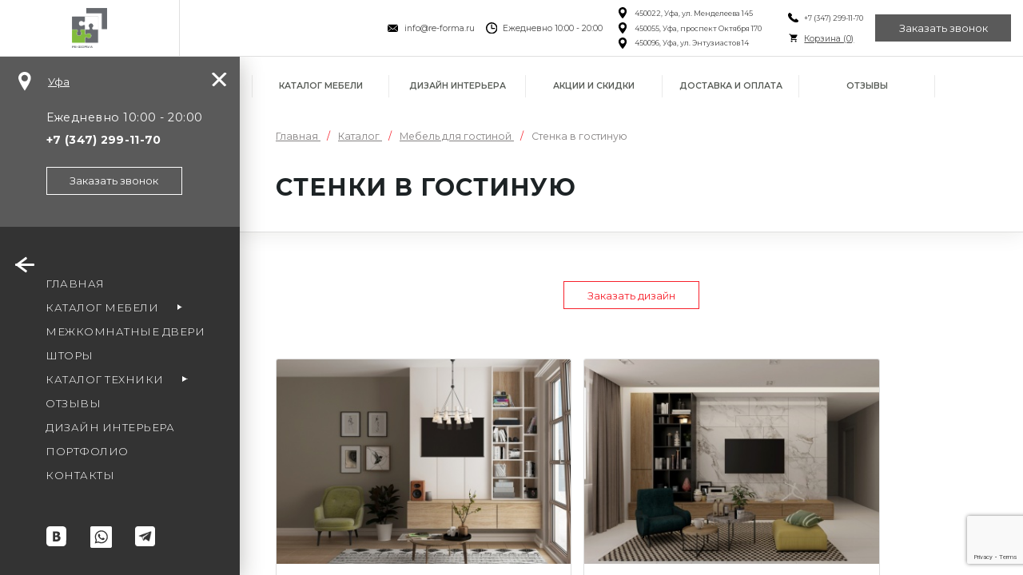

--- FILE ---
content_type: text/html; charset=UTF-8
request_url: https://re-forma.ru/mebel-dlya-gostinoy/stenka
body_size: 27428
content:
<!DOCTYPE html>
<html lang="ru">
<head>
				<link rel="stylesheet" type="text/css" href="/assets/956d06d5/fineuploader-3.4.1.css" />
<script type="text/javascript" src="/assets/f0860b25/jquery.js"></script>
<script type="text/javascript" src="/assets/956d06d5/jquery.fineuploader-3.4.1.js"></script>
<title>Стенка в гостиную купить в Уфе | Реформа</title>
		<meta charset="utf-8">
		<meta name="viewport" content="width=device-width, initial-scale=1, maximum-scale=1.0, user-scalable=no">
		<meta name="keywords" content="">
		<meta name="description" content="Закажите стенку в гостиную на заказ по индивидуальным размерам для любого помещения в Уфе. Большой выбор стенок для гостиной по доступным ценам. Бесплатный дизайн-проект от Фабрики мебели Реформа! ">
		<meta content="telephone=no" name="format-detection">
		<meta name="viewport" content="width=device-width">
		<meta content="IE=edge" http-equiv="X-UA-Compatible">
		<meta name="google-site-verification" content="blpRQ4u8UsIbTiJz9wVkdU1zeYGAmyeXHiaF9QIYqW4" />
		<meta name="yandex-verification" content="fee39aeb51cfe49c" />
		<meta name="cmsmagazine" content="6436b2df9477c3bdde6dd89690ae98b9" />
		
		<link rel="canonical" href="/mebel-dlya-gostinoy/stenka"/>
		<link rel="apple-touch-icon" sizes="180x180" href="/static/favicon/apple-touch-icon.png?v=yy4Aj2NzwE">
		<link rel="icon" type="image/png" sizes="32x32" href="/static/favicon/favicon-32x32.png?v=yy4Aj2NzwE">
		<link rel="icon" type="image/png" sizes="16x16" href="/static/favicon/favicon-16x16.png?v=yy4Aj2NzwE">
		<link rel="manifest" href="/static/favicon/site.webmanifest?v=yy4Aj2NzwE">
		<link rel="mask-icon" href="/static/favicon/safari-pinned-tab.svg?v=yy4Aj2NzwE" color="#5bbad5">
		<link rel="shortcut icon" href="/static/favicon/favicon.ico?v=yy4Aj2NzwE">
		<meta name="msapplication-TileColor" content="#ffffff">
		<meta name="msapplication-config" content="/static/favicon/browserconfig.xml?v=yy4Aj2NzwE">
		<meta name="theme-color" content="#ffffff">
				<link rel="stylesheet" href="/static/css/jquery.fancybox.min.css">
				<link rel="stylesheet" href="/static/css/owl.carousel.min.css">

						<link rel="stylesheet" href="/static/css/style_new.css?v=1768962054">
				<link rel="stylesheet" href="/static/css/additionalStyles_new.css?v=0.019921768962054">
							 
		
		<!--[if lt IE 9]>
		<script type='text/javascript'>document.location.href = '/getBrowser/'</script><![endif]-->
		<script src="/static/js/jquery.js"></script>
		<script src="/static/js/events.js"></script>
		<style>
				.currentCityName{
					cursor: pointer;
				}
				.currentCityName:hover{
					text-decoration: none;
				}
				.bottomDescription {
						margin: 0 auto;
						width: 96%;
				}
		</style>
		<script>
				$(document).ready(function () {
						if (/iPad|iPhone|iPod/.test(navigator.userAgent) && !window.MSStream) {
								$('body').addClass('iOs');
						}
				});
		</script>


		<!-- Yandex.Metrika counter -->
<script type="text/javascript">
    (function(m,e,t,r,i,k,a){
        m[i]=m[i]||function(){(m[i].a=m[i].a||[]).push(arguments)};
        m[i].l=1*new Date();
        for (var j = 0; j < document.scripts.length; j++) {if (document.scripts[j].src === r) { return; }}
        k=e.createElement(t),a=e.getElementsByTagName(t)[0],k.async=1,k.src=r,a.parentNode.insertBefore(k,a)
    })(window, document,'script','https://mc.yandex.ru/metrika/tag.js?id=105519172', 'ym');

    ym(105519172, 'init', {ssr:true, webvisor:true, clickmap:true, ecommerce:"dataLayer", accurateTrackBounce:true, trackLinks:true});
</script>
<noscript><div><img src="https://mc.yandex.ru/watch/105519172" style="position:absolute; left:-9999px;" alt="" /></div></noscript>
<!-- /Yandex.Metrika counter --> 
<!-- Yandex.Metrika counter --> <script type="text/javascript">     (function(m,e,t,r,i,k,a){         m[i]=m[i]||function(){(m[i].a=m[i].a||[]).push(arguments)};         m[i].l=1*new Date();         for (var j = 0; j < document.scripts.length; j++) {if (document.scripts[j].src === r) { return; }}         k=e.createElement(t),a=e.getElementsByTagName(t)[0],k.async=1,k.src=r,a.parentNode.insertBefore(k,a)     })(window, document,'script','https://mc.yandex.ru/metrika/tag.js', 'ym');      ym(4048729, 'init', {webvisor:true, ecommerce:"dataLayer", accurateTrackBounce:true, trackLinks:true}); </script> <noscript><div><img src="https://mc.yandex.ru/watch/4048729" style="position:absolute; left:-9999px;" alt="" /></div></noscript> <!-- /Yandex.Metrika counter -->

		<script>
				jQuery(document).ready(function ($) {
						headerCounter = "yaCounter4048729.reachGoal('contacts_up_click'); return true;";
						footerCounter = "yaCounter4048729.reachGoal('contacts_footer_click'); return true;";

						headerMenuLastItem = $('.top-billet__item-list').find('.top-billet__item:last-child');
						headerMenuLastItem.find('a').attr("onclick", headerCounter);

						footerMenuLastItem = $('.footer__column.footer__column--nav:last-child .nav__item:last-child');
						footerMenuLastItem.find('a').attr("onclick", footerCounter);
				})
		</script>
		<meta name="yandex-verification" content="2fd86a8292e86647"/>
		<meta name="google-site-verification" content="hqNaA42RXvOVGY0fZAYExUFd4m1TZg8MxwSGFMlrk_c"/>
		
		<!-- VK Pixel Code -->
		<!-- <script type="text/javascript">
				!function () {
						var t = document.createElement("script");
						t.type = "text/javascript", t.async = !0, t.src = "https://vk.com/js/api/openapi.js?159", t.onload = function () {
								VK.Retargeting.Init("VK-RTRG-88082-dvC5Z"), VK.Retargeting.Hit()
						}, document.head.appendChild(t)
				}();
		</script> -->
		<!-- <noscript><img src="https://vk.com/rtrg?p=VK-RTRG-88082-dvC5Z" style="position:fixed; left:-999px;" alt=""/>
		</noscript> -->
		<!-- End VK Pixel Code -->
	 <script type="text/javascript">!function(){var t=document.createElement("script");t.type="text/javascript",t.async=!0,t.src='https://vk.com/js/api/openapi.js?169',t.onload=function(){VK.Retargeting.Init("VK-RTRG-88082-dvC5Z"),VK.Retargeting.Hit()},document.head.appendChild(t)}();</script><noscript><img src="https://vk.com/rtrg?p=VK-RTRG-88082-dvC5Z" style="position:fixed; left:-999px;" alt=""/></noscript>

	 
	 <script src="https://www.google.com/recaptcha/api.js?render=6LeihU4pAAAAAP0iQr6FdnhkkVGTyvsWUh1F4pXH"></script>
	 <script>
	 	function getReCaptcha(){
	 		grecaptcha.ready(function () {
	 		   grecaptcha.execute('6LeihU4pAAAAAP0iQr6FdnhkkVGTyvsWUh1F4pXH', { action: 'contact' }).then(function (token) {
	 			   jQuery('.recaptchaResponse').each(function(){
	 				   $(this).val(token);
	 			   });
	 		   });
	 		});
	 	 }

	  getReCaptcha();
	  setInterval(function(){getReCaptcha();}, 110000);
	 </script>
</head>
<body style="overflow: hidden" class="sidebar-open">
<input type="hidden" class="recaptchaResponse" id="recaptchaResponse" value="">
<button id="js-back-to-top" class="back-to-top">
		<div><span></span></div>
</button>
<!--<div id="preloader" class="preload" >
		<div class="preload__cnt">
				<div class="preload__cnt_img">
						<svg width="440" height="62" viewBox="0 0 440 62" fill="none" xmlns="http://www.w3.org/2000/svg">
						<path fill-rule="evenodd" clip-rule="evenodd" d="M397.128 46.7131H424.873L430.128 60.3916H439.093L414.208 1.27133H407.793L383.683 60.3916H391.873L397.128 46.7131ZM411.039 11.4735L422.091 39.7579H399.835L411.039 11.4735Z" fill="#383536"/>
						<path fill-rule="evenodd" clip-rule="evenodd" d="M219.111 61.5511C227.767 61.5511 234.876 58.8459 240.517 53.3588C246.468 47.4855 249.637 39.912 249.637 30.8703C249.637 21.8287 246.391 14.1776 240.44 8.30467C234.876 2.89427 227.767 0.190139 219.111 0.190139C210.455 0.190139 203.345 2.89427 197.781 8.30467C191.829 14.1776 188.585 21.8287 188.585 30.8703C188.585 39.912 191.753 47.4855 197.704 53.3588C203.345 58.8459 210.455 61.5511 219.111 61.5511ZM219.033 54.5959C212.619 54.5959 207.363 52.5088 203.268 48.336C198.631 43.6984 196.468 37.7484 196.468 30.8703C196.468 16.6505 206.051 7.14534 219.033 7.14534C231.785 7.14534 241.752 16.9599 241.752 30.8703C241.752 37.7484 239.591 43.6984 234.953 48.336C230.857 52.5088 225.524 54.5959 219.033 54.5959Z" fill="#383536"/>
						<path fill-rule="evenodd" clip-rule="evenodd" d="M153.848 47.0224L158.561 46.8677C160.029 46.7907 161.652 46.636 163.276 46.4041C166.443 45.8636 169.536 45.1683 172.317 43.0812C176.723 39.912 179.195 36.2797 180.509 32.8027C181.823 29.4016 182.055 26.0021 182.055 23.1421C182.055 15.9552 178.964 10.2369 173.785 6.45001C163.26 -1.09065 137.591 -1.13545 126.799 6.37295C121.467 10.0817 117.911 15.5693 117.911 22.988C117.911 26.4656 118.143 30.1749 119.921 33.8073C122.393 39.3713 125.949 42.5407 130.508 44.3943C135.068 46.3271 140.245 46.8677 146.196 46.8677C146.196 49.3885 146.059 57.8193 146.196 60.3145H153.848V47.0224ZM146.119 39.912C139.627 40.7625 134.604 39.2156 131.127 36.2031C127.649 33.1896 125.795 28.7844 125.795 23.7609C125.795 18.1964 127.958 14.3328 131.591 11.7817C135.221 9.23174 140.245 8.07295 146.119 8.07295V39.912ZM153.848 7.99535C157.48 8.07295 161.421 8.45988 165.053 9.77295C168.685 11.086 171.621 13.5604 173.167 17.6558C174.095 20.1292 174.095 22.6021 174.095 25.0745C174.095 31.5667 171.079 35.276 167.061 37.4396C163.044 39.6027 157.943 40.2213 153.848 39.9896V7.99535Z" fill="#383536"/>
						<path fill-rule="evenodd" clip-rule="evenodd" d="M318.571 15.4317L342.915 61.0875L367.257 15.6099L366.717 60.3916H374.445V1.34947H366.64L342.837 46.2203L318.88 1.34947H311.307V60.3916H318.957L318.571 15.4317Z" fill="#383536"/>
						<path fill-rule="evenodd" clip-rule="evenodd" d="M265.921 40.0667H280.823C287.005 40.0667 292.183 38.0573 295.816 34.6573C299.448 31.2568 301.535 26.388 301.535 20.824C301.535 14.9505 299.447 10.1573 295.66 6.7588C291.876 3.35987 286.229 1.34947 279.355 1.34947H258.272V60.3916H265.921V40.0667ZM279.277 8.30467C288.86 8.30467 293.651 12.4005 293.651 20.514C293.651 28.5516 288.857 33.0344 280.513 33.0344H265.921V8.30467H279.277Z" fill="#383536"/>
						<path fill-rule="evenodd" clip-rule="evenodd" d="M8.1703 40.0667H23.0713C29.2536 40.0667 34.4317 38.0573 38.064 34.6573C45.7323 27.4787 45.7631 13.8099 37.9088 6.7588C34.1235 3.35987 28.4776 1.34947 21.6027 1.34947H0.519775V60.3916H8.1703V40.0667ZM21.5255 8.30467C41.3651 8.30467 40.464 33.0344 22.762 33.0344H8.1703V8.30467H21.5255Z" fill="#383536"/>
						<path fill-rule="evenodd" clip-rule="evenodd" d="M108.12 1.34947H60.8016L50.7912 11.7844H98.1084L108.12 1.34947Z" fill="#383536"/>
						<path fill-rule="evenodd" clip-rule="evenodd" d="M108.12 49.8604H60.8016L50.7912 60.2953H98.1084L108.12 49.8604Z" fill="#383536"/>
						<path fill-rule="evenodd" clip-rule="evenodd" d="M108.12 25.6047H60.8016L50.7912 36.0396H98.1084L108.12 25.6047Z" fill="#383536"/>
						</svg>

				</div>
		</div>
</div>
<script>
		// document.getElementById("preloader").style.display = "block";
</script>-->
<div class="city-choice-answer" id="city-choice-answer">
		<div class="city-choice-answer__inner">
				<button type="button" class="js-city-choice-close city-choice-answer__close"></button>
				<div class="city-choice-answer__region">Ваш регион<br/><span id="region"><b>Уфа</b></span></div>
				<div class="city-choice-answer__buttons">
						<button type="button" id="chooseCity" class="button button--dark-gray-bg button--wht-txt">Выбрать другой</button>
						<button type="button" class="js-city-choice-close button button--green-bg button--wht-txt">Да, всё верно</button>
				</div>
		</div>
</div>
<div class="page-wrapper">
				<div class="page-top">
				<div class="top-billet">
						<div class="superExtraMobileContacts superExtraMobileContactsCart" style="display: none;">
								<div class="icon-txt icon-txt--top">
												<div class="personalised__item personalised__item--basket">
														<div class="personalised__icon">
																<div class="icon-txt_item icon-txt_item--icon">
																		<a href="/basket"><img src="/static/img/iconpack-sidebar/shopping-cart-green.svg"/></a>
																</div>
														</div>
												</div>
								</div>
						</div>
						<div class="top-billet__logo">
								<div class="logo logo--top">
																						<a href="/" class="logo_link"></a>
																		</div>
						</div>
						<div class="top-billet__item-list-wrapper">
								<div class="top-billet__item-list">
										<div class="top-billet__item top-billet__item--search js-search-parent-box">
												<div class="superExtraMobileContacts" style="display: none;">
																														<a href="/" class="logo_link"><img src="/static/img/logo_new.svg"></a>
																										</div>
												<div class="extraMobileContacts">
														<div class="icon-txt icon-txt--top">
																		<div class="personalised__item personalised__item--basket">
																				<div class="personalised__icon">
																						<div class="icon-txt_item icon-txt_item--icon">
																								<img src="/static/img/iconpack-sidebar/shopping-cart-green.svg"/>
																						</div>
																						<div class="icon-txt_item icon-txt_item--txt">
																								<a href="/basket">Корзина (<span data-sum="0" class="js-total-prod-quant">0</span>)</a>
																						</div>
																				</div>
																				<div class="personalised__txt" style="display: none;">
																						<span data-sum="4" class="js-total-prod-quant">0</span>
																						<span data-sum="0" class="js-total-price">&ensp;/&ensp;<span>0</span> р.</span>
																				</div>
																		</div>
														</div>
												</div>
												<div id="search" class="search">
														<div class="search__item search__item--icon">
																<svg xmlns="http://www.w3.org/2000/svg" viewBox="0 0 26 26">
																		<path d="M21.5 23h-.4c-.5-.1-.9-.4-1.3-.8-1.3-1.3-2.6-2.6-3.9-4l-.2-.2c-.1.1-.2.1-.3.2-1.7 1-3.5 1.4-5.5 1-1.7-.3-3.1-1-4.4-2.2-1.3-1.2-2.1-2.7-2.4-4.4-.1-.3-.1-.7-.2-1V10.4c.1-1 .4-2 .8-3C4.6 5.6 6 4.3 7.9 3.5c1.2-.5 2.5-.7 3.8-.6 1.2.1 2.3.4 3.3 1 1.6.9 2.8 2.1 3.5 3.8 1 2.1 1 4.3.2 6.5-.2.5-.5 1-.7 1.5 0 0 .1 0 .1.1l4.2 4.2c.7.7.7 1.7.1 2.4-.1.4-.5.5-.9.6zM5.9 11.2c0 3 2.4 5.4 5.4 5.4s5.4-2.4 5.4-5.4-2.4-5.4-5.4-5.4c-3 .1-5.5 2.5-5.4 5.4z"></path>
																</svg>
														</div>
														<div class="search__item search__item--input">
																<form action="/search" method="get" id="searchForm" style="height:100%">
																		<input type="text" name="q" placeholder="Введите запрос..." class="search__input"/>
																</form>
														</div>
												</div>
										</div>

										<div class="top-billet__item top-billet__item--info">
												<div class="icon-txt icon-txt--top">
														<div class="icon-txt_item icon-txt_item--icon"><img src="/static/img/iconpack-top/close-envelope.svg"/></div>
														<div class="icon-txt_item icon-txt_item--txt"><a href="mailto:info@re-forma.ru" target="_blank">info@re-forma.ru</a></div>
												</div>
												<div class="icon-txt icon-txt--top">
														<div class="icon-txt_item icon-txt_item--icon"><img src="/static/img/iconpack-top/time.svg"/></div>
														<div class="icon-txt_item icon-txt_item--txt">Ежедневно 10:00 - 20:00</div>
												</div>
																								<div>
																																																<div class="icon-txt icon-txt--top addressTop">
																				<div class="icon-txt_item icon-txt_item--icon">
																						<img src="/static/img/iconpack-top/place.svg"/>
																				</div>
																				<div class="icon-txt_item icon-txt_item--txt">450022, Уфа, ул. Менделеева 145</div>
																		</div>
																																		<div class="icon-txt icon-txt--top addressTop">
																				<div class="icon-txt_item icon-txt_item--icon">
																						<img src="/static/img/iconpack-top/place.svg"/>
																				</div>
																				<div class="icon-txt_item icon-txt_item--txt">450055, Уфа, проспект Октября 170</div>
																		</div>
																																		<div class="icon-txt icon-txt--top addressTop">
																				<div class="icon-txt_item icon-txt_item--icon">
																						<img src="/static/img/iconpack-top/place.svg"/>
																				</div>
																				<div class="icon-txt_item icon-txt_item--txt">450096, Уфа, ул. Энтузиастов 14</div>
																		</div>
																																										</div>
												<div>
														<div class="icon-txt icon-txt--top">
																<div class="icon-txt_item icon-txt_item--icon"><img src="/static/img/iconpack-top/call.svg"/></div>
																<div class="icon-txt_item icon-txt_item--txt"><a class="phone-number" href="tel:+7(347)2991170">+7 (347) 299-11-70 </a></div>
														</div>
														<div class="icon-txt icon-txt--top cartOnVeryTop">
																		<div class="personalised__item personalised__item--basket">
																				<div class="personalised__icon">
																						<div class="icon-txt_item icon-txt_item--icon">
																								<img src="/static/img/iconpack-sidebar/shopping-cart-green.svg"/>
																						</div>
																						<div class="icon-txt_item icon-txt_item--txt">
																								<a href="/basket">Корзина (<span data-sum="0" class="js-total-prod-quant">0</span>)</a>
																						</div>
																				</div>
																				<div class="personalised__txt" style="display: none;">
																						<span data-sum="4" class="js-total-prod-quant">0</span>
																						<span data-sum="0" class="js-total-price">&ensp;/&ensp;<span>0</span> р.</span>
																				</div>
																		</div>
														</div>
												</div>
												<button type="button" data-popup-type="order-call" class="button button--green-bg button--wht-txt js-popup-call">Заказать звонок</button>
										</div>
								</div>
						</div>
				</div>
		</div>
				<div class="page-middle">
								<div id="sidebar" class="sidebar">
						<div class="sidebar__close js-sidebar-close">
								<div><span></span></div>
						</div>
						<div class="sidebar__top">
								<div class="sidebar__top_item">
										<div class="personalised">
												<div class="personalised__item personalised__item--location"><a href="javascript:;" class="yourCityChooseTrigger personalised__icon"><img
																				src="/static/img/iconpack-sidebar/location-pin.svg"
																				alt="siderbar iconpack icon-location-pin"/></a>
														<div class="js-sidebar-hidding-cnt personalised__txt currentCityName yourCityChooseTrigger">Уфа</div>
												</div>
												<div class="yourCityChoose arrow-top">
														<div class="yourCityChooseText">Ваш город <b>Уфа</b>, верно?</div>
														<div class="yourCityChooseTextTigger">Нет, выбрать другой:</div>
														<div class="yourCityChooseList">
																<div data-value="2" class="select__item-new">Москва</div><br>														</div>
												</div>
										</div>
								</div>
								<div class="sidebar__top_item">
										<div class="sidebar__about js-sidebar-about">
												<div class="js-sidebar-hidding-cnt">
														<div class="sidebar__about_txt">Ежедневно 10:00&nbsp;-&nbsp;20:00<br/>
																																<a href="tel:+7(347)2991170"
																	 class="sidebar__about_link phone-number"
																	 onClick="gtag('event', 'leftmenu tel click', { 'event_category': 'tel', 'event_label': ''}); yaCounter4048729.reachGoal('leftmenu_tel_click'); return true;"><b>+7 (347) 299-11-70 </b></a>
														</div>
														<button type="button" data-popup-type="order-call"
																		class="button button--wht-brdr button--wht-txt js-popup-call"
																		onclick="gtag('event', 'callleft_btn_click', { 'event_category': 'callleft', 'event_label': ''}); yaCounter4048729.reachGoal('callleft_btn_click'); return true;">
																Заказать звонок
														</button>
												</div>
												<div data-popup-type="order-call" class="sidebar__about_call-icon js-popup-call"
														 onclick="yaCounter4048729.reachGoal('phone_btn_click'); return true;">
														<svg xmlns="http://www.w3.org/2000/svg" viewbox="0 0 21 20">
																<path d="M21 13.8V20c-6 .4-11.1-1.2-15.4-5.2-4.2-4-6-9-5.6-14.7h6.3v.5c-.1 1.7.1 3.4.8 5 .1.1.1.3-.1.4-.5.5-.9.9-1.4 1.3-1 1-1.1 2.5 0 3.5 1.3 1.3 2.6 2.5 3.9 3.7 1.1 1 2.6 1 3.7 0l1.4-1.4c.1-.1.3-.2.4-.1 2 .7 3.9.9 6 .8z"></path>
														</svg>
												</div>
										</div>
								</div>
						</div>
						<div class="sidebar__menu">
								<div class="sidebar__menu_item">
										<div id="hamburger" class="hamburger"><span></span><span></span><span></span>
										</div>
								</div>
								<div class="js-sidebar-hidding-cnt sidebar__menu_item sidebar__menu_item--nav">
										<nav class="nav nav--sidebar" itemscope itemtype="http://www.schema.org/SiteNavigationElement">
												<div class="nav__item"><a href="/" data-submenu-item="" class="nav__item_link" itemprop="url"><span itemprop="name">Главная</span></a></div>

												<div class="nav__item nav__item-parent"><a href="/catalog-mebeli" data-submenu-item="3" class="js-submenu-open nav__item_link" itemprop="url"><span itemprop="name">Каталог мебели</span></a>
												</div>

												<div class="nav__item"><a href="/mezhkomnatnye-dveri" class="nav__item_link" itemprop="url"><span itemprop="name">Межкомнатные двери</span></a></div>

												<div class="nav__item"><a href="/shtory" class="nav__item_link" itemprop="url"><span itemprop="name">Шторы</span></a></div>

												<div class="nav__item nav__item-parent"><a href="/bytovaya-tehnika" data-submenu-item="4" class="js-submenu-open nav__item_link" itemprop="url"><span itemprop="name">Каталог техники</span></a>
												</div>


												<div class="nav__item"><a href="/otzyvy" data-submenu-item="" class="nav__item_link" itemprop="url"><span itemprop="name">Отзывы</span></a></div>

												<div class="nav__item extraMobileItem"><a href="/akcii" class="nav__item_link" itemprop="url"><span itemprop="name">Акции и скидки</span></a></div>
												<div class="nav__item"><a href="/interior-design" class="nav__item_link"><span>Дизайн интерьера</span></a></div>
												<div class="nav__item"><a href="/portfolio-complex/all" class="nav__item_link"><span>Портфолио</span></a></div>
												<div class="nav__item"><a href="/contacts" class="nav__item_link"><span>Контакты</span></a></div>
										</nav>
								</div>
						</div>
						<div class="js-sidebar-hidding-cnt sidebar__bottom">
								<div class="social social--sidebar"><a href="https://www.houzz.ru/pro/reformaru" target="_blank" class="houzz" rel="nofollow"><img src="/static/img/houzz.svg"></a><br>
										<a
														href="https://vk.com/reformaru"
														target="_blank" class="social_item"
														rel="nofollow">
												<svg ixmlns="http://www.w3.org/2000/svg" viewBox="0 0 27 27">
														<path d="M27 4.8C27 2.4 25.3.4 22.9.1h-.1C16.6 0 10.4 0 4.3 0c-.4.1-.8.2-1.1.3C1.4 1 .4 2.3.1 4.1c0 .1 0 .1-.1.2v18.4l.3 1.2c.6 1.8 2.3 3 4.2 3.1H22c2 0 3.5-.9 4.4-2.8.3-.6.4-1.3.4-2 .2-5.8.2-11.6.2-17.4zm-9.1 14.3c-.8.8-1.8 1.2-2.8 1.3H8.9V7.1H14.8c1 0 1.8.2 2.6.9.9.8 1.1 1.8.9 2.9-.2 1-.8 1.7-1.7 2.1h-.1c.4.1.8.2 1.1.4.9.4 1.4 1.1 1.5 2.1 0 1.4-.3 2.6-1.2 3.6z"/>
														<path d="M14.4 14.7c-.7-.1-1.4-.1-2.1-.1h-.5v3.3h2.4c.8 0 1.2-.5 1.4-1.2.2-.8-.2-1.9-1.2-2zM13.1 12.4c.2 0 .4 0 .7-.1.6-.1.9-.5 1.1-1.1.2-.8-.2-1.6-.9-1.7-.7-.1-1.4-.1-2.1-.1v2.9c.4.1.8.1 1.2.1z"/>
												</svg>
										</a>
																						<a href="https://wa.me/79050018103" target="_blank" class="social_item" rel="nofollow">
														<svg xmlns="http://www.w3.org/2000/svg" xmlns:xlink="http://www.w3.org/1999/xlink" xmlns:svgjs="http://svgjs.com/svgjs" version="1.1" width="27" height="27" x="0" y="0" viewBox="0 0 512 512" style="enable-background:new 0 0 512 512" xml:space="preserve" class=""><g><path xmlns="http://www.w3.org/2000/svg" d="m261.476562 124.46875c-70.246093 0-127.375 57.105469-127.40625 127.300781-.007812 24.054688 6.726563 47.480469 19.472657 67.75l3.027343 4.816407-12.867187 46.980468 48.199219-12.640625 4.652344 2.757813c19.550781 11.601562 41.964843 17.738281 64.816406 17.746094h.050781c70.191406 0 127.320313-57.109376 127.351563-127.308594.011718-34.019532-13.222657-66.003906-37.265626-90.066406-24.042968-24.0625-56.019531-37.324219-90.03125-37.335938zm74.90625 182.035156c-3.191406 8.9375-18.484374 17.097656-25.839843 18.199219-6.597657.984375-14.941407 1.394531-24.113281-1.515625-5.5625-1.765625-12.691407-4.121094-21.828126-8.0625-38.402343-16.578125-63.484374-55.234375-65.398437-57.789062-1.914063-2.554688-15.632813-20.753907-15.632813-39.59375 0-18.835938 9.890626-28.097657 13.398438-31.925782 3.511719-3.832031 7.660156-4.789062 10.210938-4.789062 2.550781 0 5.105468.023437 7.335937.132812 2.351563.117188 5.507813-.894531 8.613281 6.570313 3.191406 7.664062 10.847656 26.5 11.804688 28.414062.957031 1.917969 1.59375 4.152344.320312 6.707031-1.277344 2.554688-7.300781 10.25-9.570312 13.089844-1.691406 2.109375-3.914063 3.980469-1.679688 7.8125 2.230469 3.828125 9.917969 16.363282 21.296875 26.511719 14.625 13.039063 26.960938 17.078125 30.789063 18.996094 3.824218 1.914062 6.058594 1.59375 8.292968-.957031 2.230469-2.554688 9.570313-11.175782 12.121094-15.007813 2.550782-3.832031 5.105469-3.191406 8.613282-1.914063 3.511718 1.273438 22.332031 10.535157 26.160156 12.449219 3.828125 1.917969 6.378906 2.875 7.335937 4.472657.960938 1.597656.960938 9.257812-2.230469 18.199218zm0 0" fill="#ffffff" data-original="#000000" style="" class=""/><path xmlns="http://www.w3.org/2000/svg" d="m475.074219 0h-438.148438c-20.394531 0-36.925781 16.53125-36.925781 36.925781v438.148438c0 20.394531 16.53125 36.925781 36.925781 36.925781h438.148438c20.394531 0 36.925781-16.53125 36.925781-36.925781v-438.148438c0-20.394531-16.53125-36.925781-36.925781-36.925781zm-213.648438 405.050781c-.003906 0 .003907 0 0 0h-.0625c-25.644531-.011719-50.84375-6.441406-73.222656-18.644531l-81.222656 21.300781 21.738281-79.375c-13.410156-23.226562-20.464844-49.578125-20.453125-76.574219.035156-84.453124 68.769531-153.160156 153.222656-153.160156 40.984375.015625 79.457031 15.96875 108.382813 44.917969 28.929687 28.953125 44.851562 67.4375 44.835937 108.363281-.035156 84.457032-68.777343 153.171875-153.21875 153.171875zm0 0" fill="#ffffff" data-original="#000000" style="" class=""/></g></svg>
												</a>
																				<a
														href="https://t.me/reformaru"
														target="_blank" class="social_item"
														rel="nofollow">
												<img src="/static/img/telegram.png">
										</a>
								</div>
						</div>
						
				</div>
				<div id="submenu" class="submenu">
						<div class="submenu__cnt">
								<div class="submenu__close">
										<div><span></span></div>
								</div>
								<div data-submenu-item="1" class="submenu__item">
										<nav class="nav nav--submenu">
												<div class="nav__item"><a href="/company/advantages" class="nav__item_link"><span>Преимущества</span></a></div>
												<div class="nav__item"><a href="/company/materials" class="nav__item_link"><span>Материалы</span></a></div>
												<div class="nav__item"><a href="/buyer/advices/7-kak-my-rabotaem" class="nav__item_link"><span>Полезные советы</span></a></div>
												<div class="nav__item"><a href="/otzyvy" class="nav__item_link"><span>Отзывы</span></a></div>

												<div class="nav__item"><a href="/mebel-v-rassrochku" class="nav__item_link"><span>Рассрочка</span></a></div>
												<div class="nav__item"><a href="/buyer/guarantees" class="nav__item_link"><span>Гарантии</span></a></div>
												<div class="nav__item"><a href="/interior-design" class="nav__item_link"><span>Дизайн интерьера</span></a></div>
										</nav>
								</div>
								<div data-submenu-item="2" class="submenu__item">
										<nav class="nav nav--submenu">
												<div class="nav__item"><a href="/company/about" class="nav__item_link"><span>О нас</span></a></div>
												<div class="nav__item"><a href="/company/team/designers" class="nav__item_link"><span>Сотрудники</span></a></div>

												<div class="nav__item"><a href="/company/career" class="nav__item_link"><span>Карьера</span></a></div>
												<div class="nav__item"><a href="/company/partners" class="nav__item_link"><span>Партнеры</span></a></div>
												<div class="nav__item"><a href="/company/cooperation" class="nav__item_link"><span>Сотрудничество</span></a></div>
										</nav>
								</div>
																<div data-submenu-item="3" class="submenu__item submenu__item-cat">
										<nav class="nav nav--submenu">
												<div class="nav__item mb1"><a href="/catalog-mebeli" class="nav__item_link"><span>Все категории</span></a></div>
																																								 																																																																																																																														
																																																																																																																		<div class="nav__item nav__item-parent js-submenu-open2 nav__item2">
																		<a href="/kuhni" class="nav__item_link"><span class="ppa">Мебель для кухни </span></a>
																		
																						<div style="display:none" class="subsub">
																								<div class="nav__item"><a href="/uglovye-kuhni" class="nav__item_link"><span>Угловые кухни</span></a></div>
																								<div class="nav__item"><a href="/kitchen-min" class="nav__item_link"><span>Кухни мини</span></a></div>
																								<div class="nav__item"><a href="/kitchen-modern" class="nav__item_link"><span>Кухни модерн</span></a></div>
																								<div class="nav__item"><a href="/kitchen-classic" class="nav__item_link"><span>Классические кухни</span></a></div>
																								<div class="nav__item"><a href="/kuhonnyj-garnitur" class="nav__item_link"><span>Кухонные гарнитуры</span></a></div>
																						</div>
																																				</div>
																																																																																																		
																																								 																																																																																																																														
																																																																																																																																																																																								<div class="nav__item ">
																		<a href="/stoleshnicy" class="nav__item_link"><span class="ppa">Столешницы</span></a>
																																		</div>
																												
																																								 																																																																																																																														
																																																										<div class="nav__item nav__item-parent js-submenu-open2 nav__item30">
																		<a href="/shkafy" class="nav__item_link"><span class="ppa">Шкафы</span></a>
																		
																						<div style="display:none" class="subsub">
						<div class="nav__item"><a class="nav__item_link" href="/shkafy-kupe"><span>Шкафы-купе</span></a></div>
						<div class="nav__item"><a class="nav__item_link" href="/raspashnye-shkafy"><span>Распашные шкафы</span></a></div>
																						</div>
																																				</div>
																																																																																																																																																										
																																								 																																																																																																																		<div class="nav__item  nav__item9">
																		<a href="/garderobnye" class="nav__item_link"><span class="ppa">Гардеробные</span></a>
																																		</div>
																																										
																																																																																																																																																																																						
																																								 																																																																																																																														
																																																																																																				<div class="nav__item  nav__item8">
																		<a href="/prihozhie" class="nav__item_link"><span class="ppa">Мебель в прихожую</span></a>
																																		</div>
																																																																																																																
																																								 																																																																																																																														
																																																																																																																																																												<div class="nav__item nav__item-parent js-submenu-open2 nav__item5">
																		<a href="/mebel-dlya-gostinoy" class="nav__item_link"><span class="ppa">Мебель для гостиных</span></a>
																																		</div>
																																																								
																																								 																																																																																																																														
																																																																																																																																														<div class="nav__item nav__item-parent js-submenu-open2 nav__item10">
																		<a href="/mebel-dlya-vannyh-komnat" class="nav__item_link"><span class="ppa">Мебель для ванных комнат</span></a>
																		
																						<div style="display:none" class="subsub">
																								<div class="nav__item"><a href="/shkafy-vannaya" class="nav__item_link"><span>Шкафы для ванных комнат</span></a></div>
																						</div>
																																				</div>
																																																																						
																																								 																																																																																																																														
																																																																																						<div class="nav__item nav__item-parent js-submenu-open2 nav__item6">
																		<a href="/detskie" class="nav__item_link"><span class="ppa">Мебель для детской</span></a>
																		
																						<div style="display:none" class="subsub">
						<div class="nav__item"><a class="nav__item_link" href="/detskie/devochki"><span>Детская мебель для девочек</span></a></div>
						<div class="nav__item"><a class="nav__item_link" href="/detskie/malchiki"><span>Детская мебель для мальчиков</span></a></div>
																						</div>
																																				</div>
																																																																																																																														
																																								 																																																																																																																														
																																												<div class="nav__item nav__item-parent js-submenu-open2 nav__item12">
																		<a href="/myagkaya-mebel" class="nav__item_link"><span class="ppa">Мягкая мебель</span></a>
																		
																						<div style="display:none" class="subsub">
						<div class="nav__item"><a class="nav__item_link" href="/divan-na-zakaz"><span>Диваны</span></a></div>
						<div class="nav__item"><a class="nav__item_link" href="/uglovie-divani"><span>Угловые диваны</span></a></div>
						<div class="nav__item"><a class="nav__item_link" href="/divani-na-kuhni"><span>Диваны на кухню</span></a></div>
																						</div>
																																				</div>
																																																																																																																																																																								
																																								 																																																																																																																														
																																																																								<div class="nav__item nav__item-parent js-submenu-open2 nav__item14">
																		<a href="/krovati" class="nav__item_link"><span class="ppa">Кровати</span></a>
																		
																						<div style="display:none" class="subsub">
						<div class="nav__item"><a class="nav__item_link" href="/krovati/dvuspalnaja-krovat-na-zakaz"><span>Двуспальные кровати</span></a></div>
						<div class="nav__item"><a class="nav__item_link" href="/krovati/krovat-s-podemnym-mehanizmom"><span>Кровати с подъемным механизмом</span></a></div>
						<div class="nav__item"><a class="nav__item_link" href="/krovati/detskie-krovati"><span>Детские кровати</span></a></div>
																						</div>
																																				</div>
																																																																																																																																												
																																								 																<div class="nav__item  nav__item26">

																																		<a href="/krovati/detskie-krovati"
																											class="nav__item_link"><span class="ppa">Детские кровати</span></a>
																																																																				</div>
																																																																																																																																												
																																																																																																																																																																																						
																																								 																																																																																																																														
																														<div class="nav__item nav__item21">
																		<a href="/mezhkomnatnye-dveri" class="nav__item_link"><span class="ppa">Межкомнатные двери</span></a>
																</div>
																																																																																																																																																																																						
																																								 																<div class="nav__item  nav__item78">

																																	<a href="/stenovye-paneli"
																											class="nav__item_link"><span class="ppa">Стеновые панели</span></a>
																																																																				</div>
																																																																																																																																												
																																																																																																																																																																																						
																																								 																																																																																																																														
																																																																																																																																																																										<div class="nav__item  nav__item81">
																		<a href="/dizaynerskaya-mebel" class="nav__item_link"><span class="ppa">Дизайнерская мебель</span></a>
																																		</div>
																																										
																																								 																																																																																																																																<div class="nav__item  nav__item27">
																		<a href="/shtory" class="nav__item_link"><span class="ppa">Шторы на заказ</span></a>
																																		</div>
																												
																																																																																																																																																																																						
																																								 																																																																																																																														
																																																																																																																																<div class="nav__item  nav__item13">
																		<a href="/ofisnaya-mebel" class="nav__item_link"><span class="ppa">Офисная мебель</span></a>
																																		</div>
																																																																																				
																																								 																																																																																																				<div class="nav__item  nav__item22">
																		<a href="/mebel-dlya-kafe-i-restoranov" class="nav__item_link"><span class="ppa">Мебель для кафе и ресторанов</span></a>
																																		</div>
																																																								
																																																																																																																																																																																						
																																								 																																																																																						<div class="nav__item  nav__item23">
																		<a href="/mebel-iz-shpona" class="nav__item_link"><span class="ppa">Мебель из шпона </span></a>
																																		</div>
																																																																						
																																																																																																																																																																																						
																																								 																																												<div class="nav__item  nav__item25">
																		<a href="/mebel-s-krashenymi-fasadami" class="nav__item_link"><span class="ppa">Мебель с крашеными фасадами </span></a>
																																		</div>
																																																																																																																
																																																																																																																																																																																						
																																								 																																																										<div class="nav__item  nav__item96">
																		<a href="/podokonniki" class="nav__item_link"><span class="ppa">Подоконники</span></a>
																																		</div>
																																																																																																		
																																																																																																																																																																																						
																																								 																																																																								<div class="nav__item  nav__item97">
																		<a href="/izdeliya-iz-metalla" class="nav__item_link"><span class="ppa">Изделия из металла</span></a>
																																		</div>
																																																																																				
																																																																																																																																																																																						
																						</nav>
								</div>
								<div data-submenu-item="4" class="submenu__item submenu__item-cat">
										<nav class="nav nav--submenu">
												<div class="nav__item"><a href="/bytovaya-tehnika" class="nav__item_link"><span>Все категории</span></a></div>
																										<div class="nav__item"><a href="/cat-f/3-duhovye-shkafy"
																											class="nav__item_link"><span>Духовые шкафы</span></a></div>
																										<div class="nav__item"><a href="/cat-f/4-varochnye-poverhnosti"
																											class="nav__item_link"><span>Варочные поверхности</span></a></div>
																										<div class="nav__item"><a href="/cat-f/5-vytyazhki"
																											class="nav__item_link"><span>Вытяжки</span></a></div>
																										<div class="nav__item"><a href="/cat-f/6-mikrovolnovye-pechi"
																											class="nav__item_link"><span>Микроволновые печи</span></a></div>
																										<div class="nav__item"><a href="/cat-f/7-holodilniki"
																											class="nav__item_link"><span>Холодильники</span></a></div>
																										<div class="nav__item"><a href="/cat-f/10-posudomoechnye-mashiny"
																											class="nav__item_link"><span>Посудомоечные машины</span></a></div>
																										<div class="nav__item"><a href="/cat-f/13-smesiteli"
																											class="nav__item_link"><span>Смесители</span></a></div>
																										<div class="nav__item"><a href="/cat-f/14-moyki"
																											class="nav__item_link"><span>Мойки</span></a></div>
																										<div class="nav__item"><a href="/cat-f/23-vinnye-shkafy"
																											class="nav__item_link"><span>Винные шкафы</span></a></div>
																						</nav>
								</div>
						</div>
				</div>
																<div id="content" class="page-content">
						<div class="page-content__wrapper">
								<div class="page-content__body">
										<nav class="hot-nav">
												<div class="hot-nav__item"><a href="/catalog-mebeli">Каталог мебели</a></div>
												<div class="hot-nav__item"><a href="/interior-design">Дизайн интерьера</a></div>
												<div class="hot-nav__item"><a href="/akcii">Акции и&nbsp;скидки</a></div>
												<div class="hot-nav__item"><a href="/buyer/shipping">Доставка и&nbsp;оплата</a></div>
												<div class="hot-nav__item"><a href="/otzyvy">Отзывы</a></div>
										</nav>
											<header class="header vprt">
                <div class="header__breadcrumbs">
            <ul itemscope itemtype="http://schema.org/BreadcrumbList">
                                                            <li itemprop="itemListElement" itemscope itemtype="http://schema.org/ListItem">
                            <a href="/" title="Главная" itemprop="item"><span itemprop="name">Главная</span>
                                <meta itemprop="position" content="0">
                            </a>
                        </li>
                                                                                                    <li itemprop="itemListElement" itemscope itemtype="http://schema.org/ListItem">
                            <a href="/catalog-mebeli" title="Каталог" itemprop="item"><span itemprop="name">Каталог</span>
                                <meta itemprop="position" content="1">
                            </a>
                        </li>
                                                                                                    <li itemprop="itemListElement" itemscope itemtype="http://schema.org/ListItem">
                            <a href="/mebel-dlya-gostinoy" title="Мебель для гостиной" itemprop="item"><span itemprop="name">Мебель для гостиной</span>
                                <meta itemprop="position" content="2">
                            </a>
                        </li>
                                                                                                    <li itemprop="itemListElement" itemscope itemtype="http://schema.org/ListItem">
                            <span itemprop="name">Стенка в гостиную</span>
                            <meta itemprop="position" content="3">
                            </a>
                        </li>
                                                                    </ul>
        </div>
                <h1>Стенки в гостиную</h1>
                            
</header>
<main class="vprt">
    
    <div class="grid section catalogCategory">
                    <div class="skvoznaya-desain-buton section">
                <button type="button" data-popup-type="master-call" onclick="gtag('event', 'design_btn_click', { 'event_category': 'design', 'event_label': ''}); yaCounter4048729.reachGoal('design_btn_click'); return true;"
                        class="button button--green-txt button--green-brdr js-popup-call">Заказать дизайн
                </button>
            </div>
                                                                        <div class="grid__item">
                            <div class="tile tile--fixed-price tile--fixed-price-additional">
                                <div class="tile__slider">
                                                                        <div class="tiles-inner-slider">

                                        <div class="tiles-inner-slider__img">
                                                                                        <img src="/upload/products/thumbs/small_69_99.jpg" alt=""/>
                                            <a href="/product/74-gostinaya" class="full-size-link"></a>
                                        </div>
                                    </div>
                                </div>
                                <div class="tile__info">
                                    <div class="tile__info_head">
                                        <div class="name-price">
                                            <div class="name-price__item col col--5">
                                                <a href="/product/74-gostinaya" class="name-price__item_link">004 Гостиная </a>
                                            </div>
                                                                                                                                            <div class="name-price__item col col--5">
                                                    <span class="name-price__item_price">от 13 005 руб. </span>
                                                </div>
                                            
                                        </div>
                                    </div>
                                    <div class="tile__info_more">
                                        <div class="flexWithText">
                                                <p style="margin:0;"><a href=""><strong>Стиль</strong>: Современные</a></p>
                                                <p class="txt--red likeLink">Рассрочка 0%</p>
                                                </div>                                    </div>
                                    <div class="tile__info_buttons">
                                        <div class="col col--5">
                                            <a href="/product/74-gostinaya" class="button button--green-txt button--green-brdr">
                                                <span>Подробнее</span>
                                            </a>
                                        </div>
                                        <div class="col col--5">
                                            <button type="button" data-loading="true" class="button button--basket button--wht-txt button--green-bg js-add-to-cart" data-count="1" data-type="u" data-price="0" data-id="74" onclick="gtag('event', 'products_btn_click', { 'event_category': 'design', 'event_label': ''}); yaCounter4048729.reachGoal('products_btn_click'); return true;"><span>В корзину</span></button>
                                            
                                        </div>
                                    </div>
                                </div>
                            </div>
                        </div>
                                            <div class="grid__item">
                            <div class="tile tile--fixed-price tile--fixed-price-additional">
                                <div class="tile__slider">
                                                                        <div class="tiles-inner-slider">

                                        <div class="tiles-inner-slider__img">
                                                                                        <img src="/upload/products/thumbs/small_75_533.jpg" alt=""/>
                                            <a href="/product/78-gostinaya" class="full-size-link"></a>
                                        </div>
                                    </div>
                                </div>
                                <div class="tile__info">
                                    <div class="tile__info_head">
                                        <div class="name-price">
                                            <div class="name-price__item col col--5">
                                                <a href="/product/78-gostinaya" class="name-price__item_link">010 Гостиная</a>
                                            </div>
                                                                                                                                            <div class="name-price__item col col--5">
                                                    <span class="name-price__item_price">от 13 542 руб. </span>
                                                </div>
                                            
                                        </div>
                                    </div>
                                    <div class="tile__info_more">
                                        <div class="flexWithText">
                                                <p style="margin:0;"><a href=""><strong>Стиль</strong>: Современные</a></p>
                                                <p class="txt--red likeLink">Рассрочка 0%</p>
                                                </div>                                    </div>
                                    <div class="tile__info_buttons">
                                        <div class="col col--5">
                                            <a href="/product/78-gostinaya" class="button button--green-txt button--green-brdr">
                                                <span>Подробнее</span>
                                            </a>
                                        </div>
                                        <div class="col col--5">
                                            <button type="button" data-loading="true" class="button button--basket button--wht-txt button--green-bg js-add-to-cart" data-count="1" data-type="u" data-price="0" data-id="78" onclick="gtag('event', 'products_btn_click', { 'event_category': 'design', 'event_label': ''}); yaCounter4048729.reachGoal('products_btn_click'); return true;"><span>В корзину</span></button>
                                            
                                        </div>
                                    </div>
                                </div>
                            </div>
                        </div>
                                            <div class="grid__item">
                            <div class="tile tile--fixed-price tile--fixed-price-additional">
                                <div class="tile__slider">
                                                                        <div class="tiles-inner-slider">

                                        <div class="tiles-inner-slider__img">
                                                                                        <img src="/upload/products/thumbs/small_66_943.jpg" alt=""/>
                                            <a href="/product/631-gostinaya" class="full-size-link"></a>
                                        </div>
                                    </div>
                                </div>
                                <div class="tile__info">
                                    <div class="tile__info_head">
                                        <div class="name-price">
                                            <div class="name-price__item col col--5">
                                                <a href="/product/631-gostinaya" class="name-price__item_link">001 Гостиная</a>
                                            </div>
                                                                                                                                            <div class="name-price__item col col--5">
                                                    <span class="name-price__item_price">от 13 400 руб. </span>
                                                </div>
                                            
                                        </div>
                                    </div>
                                    <div class="tile__info_more">
                                        <div class="flexWithText">
                                                <p style="margin:0;"><a href=""><strong>Стиль</strong>: Современные</a></p>
                                                <p class="txt--red likeLink">Рассрочка 0%</p>
                                                </div>                                    </div>
                                    <div class="tile__info_buttons">
                                        <div class="col col--5">
                                            <a href="/product/631-gostinaya" class="button button--green-txt button--green-brdr">
                                                <span>Подробнее</span>
                                            </a>
                                        </div>
                                        <div class="col col--5">
                                            <button type="button" data-loading="true" class="button button--basket button--wht-txt button--green-bg js-add-to-cart" data-count="1" data-type="u" data-price="0" data-id="631" onclick="gtag('event', 'products_btn_click', { 'event_category': 'design', 'event_label': ''}); yaCounter4048729.reachGoal('products_btn_click'); return true;"><span>В корзину</span></button>
                                            
                                        </div>
                                    </div>
                                </div>
                            </div>
                        </div>
                                            <div class="grid__item">
                            <div class="tile tile--fixed-price tile--fixed-price-additional">
                                <div class="tile__slider">
                                                                        <div class="tiles-inner-slider">

                                        <div class="tiles-inner-slider__img">
                                                                                        <img src="/upload/products/thumbs/small_74_47.jpg" alt=""/>
                                            <a href="/product/634-gostinaya" class="full-size-link"></a>
                                        </div>
                                    </div>
                                </div>
                                <div class="tile__info">
                                    <div class="tile__info_head">
                                        <div class="name-price">
                                            <div class="name-price__item col col--5">
                                                <a href="/product/634-gostinaya" class="name-price__item_link">009 Гостиная</a>
                                            </div>
                                                                                                                                            <div class="name-price__item col col--5">
                                                    <span class="name-price__item_price">от 13 800 руб. </span>
                                                </div>
                                            
                                        </div>
                                    </div>
                                    <div class="tile__info_more">
                                        <div class="flexWithText">
                                                <p style="margin:0;"><a href=""><strong>Стиль</strong>: Современные</a></p>
                                                <p class="txt--red likeLink">Рассрочка 0%</p>
                                                </div>                                    </div>
                                    <div class="tile__info_buttons">
                                        <div class="col col--5">
                                            <a href="/product/634-gostinaya" class="button button--green-txt button--green-brdr">
                                                <span>Подробнее</span>
                                            </a>
                                        </div>
                                        <div class="col col--5">
                                            <button type="button" data-loading="true" class="button button--basket button--wht-txt button--green-bg js-add-to-cart" data-count="1" data-type="u" data-price="0" data-id="634" onclick="gtag('event', 'products_btn_click', { 'event_category': 'design', 'event_label': ''}); yaCounter4048729.reachGoal('products_btn_click'); return true;"><span>В корзину</span></button>
                                            
                                        </div>
                                    </div>
                                </div>
                            </div>
                        </div>
                                            <div class="grid__item">
                            <div class="tile tile--fixed-price tile--fixed-price-additional">
                                <div class="tile__slider">
                                                                        <div class="tiles-inner-slider">

                                        <div class="tiles-inner-slider__img">
                                                                                        <img src="/upload/products/thumbs/small_70_718.jpg" alt=""/>
                                            <a href="/product/248-gostinaya" class="full-size-link"></a>
                                        </div>
                                    </div>
                                </div>
                                <div class="tile__info">
                                    <div class="tile__info_head">
                                        <div class="name-price">
                                            <div class="name-price__item col col--5">
                                                <a href="/product/248-gostinaya" class="name-price__item_link">005 Гостиная</a>
                                            </div>
                                                                                                                                            <div class="name-price__item col col--5">
                                                    <span class="name-price__item_price">от 13 020 руб. </span>
                                                </div>
                                            
                                        </div>
                                    </div>
                                    <div class="tile__info_more">
                                        <div class="flexWithText">
                                                <p style="margin:0;"><a href=""><strong>Стиль</strong>: Современные</a></p>
                                                <p class="txt--red likeLink">Рассрочка 0%</p>
                                                </div>                                    </div>
                                    <div class="tile__info_buttons">
                                        <div class="col col--5">
                                            <a href="/product/248-gostinaya" class="button button--green-txt button--green-brdr">
                                                <span>Подробнее</span>
                                            </a>
                                        </div>
                                        <div class="col col--5">
                                            <button type="button" data-loading="true" class="button button--basket button--wht-txt button--green-bg js-add-to-cart" data-count="1" data-type="u" data-price="0" data-id="248" onclick="gtag('event', 'products_btn_click', { 'event_category': 'design', 'event_label': ''}); yaCounter4048729.reachGoal('products_btn_click'); return true;"><span>В корзину</span></button>
                                            
                                        </div>
                                    </div>
                                </div>
                            </div>
                        </div>
                                            <div class="grid__item">
                            <div class="tile tile--fixed-price tile--fixed-price-additional">
                                <div class="tile__slider">
                                                                        <div class="tiles-inner-slider">

                                        <div class="tiles-inner-slider__img">
                                                                                        <img src="/upload/products/thumbs/small_71_158.jpg" alt=""/>
                                            <a href="/product/633-gostinaya" class="full-size-link"></a>
                                        </div>
                                    </div>
                                </div>
                                <div class="tile__info">
                                    <div class="tile__info_head">
                                        <div class="name-price">
                                            <div class="name-price__item col col--5">
                                                <a href="/product/633-gostinaya" class="name-price__item_link">006 Гостиная</a>
                                            </div>
                                                                                                                                            <div class="name-price__item col col--5">
                                                    <span class="name-price__item_price">от 13 741 руб. </span>
                                                </div>
                                            
                                        </div>
                                    </div>
                                    <div class="tile__info_more">
                                        <div class="flexWithText">
                                                <p style="margin:0;"><a href=""><strong>Стиль</strong>: Современные</a></p>
                                                <p class="txt--red likeLink">Рассрочка 0%</p>
                                                </div>                                    </div>
                                    <div class="tile__info_buttons">
                                        <div class="col col--5">
                                            <a href="/product/633-gostinaya" class="button button--green-txt button--green-brdr">
                                                <span>Подробнее</span>
                                            </a>
                                        </div>
                                        <div class="col col--5">
                                            <button type="button" data-loading="true" class="button button--basket button--wht-txt button--green-bg js-add-to-cart" data-count="1" data-type="u" data-price="0" data-id="633" onclick="gtag('event', 'products_btn_click', { 'event_category': 'design', 'event_label': ''}); yaCounter4048729.reachGoal('products_btn_click'); return true;"><span>В корзину</span></button>
                                            
                                        </div>
                                    </div>
                                </div>
                            </div>
                        </div>
                                            <div class="grid__item">
                            <div class="tile tile--fixed-price tile--fixed-price-additional">
                                <div class="tile__slider">
                                                                        <div class="tiles-inner-slider">

                                        <div class="tiles-inner-slider__img">
                                                                                        <img src="/upload/products/thumbs/small_79_126.jpg" alt=""/>
                                            <a href="/product/636-gostinaya" class="full-size-link"></a>
                                        </div>
                                    </div>
                                </div>
                                <div class="tile__info">
                                    <div class="tile__info_head">
                                        <div class="name-price">
                                            <div class="name-price__item col col--5">
                                                <a href="/product/636-gostinaya" class="name-price__item_link">014 Гостиная</a>
                                            </div>
                                                                                                                                            <div class="name-price__item col col--5">
                                                    <span class="name-price__item_price">от 15 900 руб. </span>
                                                </div>
                                            
                                        </div>
                                    </div>
                                    <div class="tile__info_more">
                                        <div class="flexWithText">
                                                <p style="margin:0;"><a href=""><strong>Стиль</strong>: Современные</a></p>
                                                <p class="txt--red likeLink">Рассрочка 0%</p>
                                                </div>                                    </div>
                                    <div class="tile__info_buttons">
                                        <div class="col col--5">
                                            <a href="/product/636-gostinaya" class="button button--green-txt button--green-brdr">
                                                <span>Подробнее</span>
                                            </a>
                                        </div>
                                        <div class="col col--5">
                                            <button type="button" data-loading="true" class="button button--basket button--wht-txt button--green-bg js-add-to-cart" data-count="1" data-type="u" data-price="0" data-id="636" onclick="gtag('event', 'products_btn_click', { 'event_category': 'design', 'event_label': ''}); yaCounter4048729.reachGoal('products_btn_click'); return true;"><span>В корзину</span></button>
                                            
                                        </div>
                                    </div>
                                </div>
                            </div>
                        </div>
                                            <div class="grid__item">
                            <div class="tile tile--fixed-price tile--fixed-price-additional">
                                <div class="tile__slider">
                                                                        <div class="tiles-inner-slider">

                                        <div class="tiles-inner-slider__img">
                                                                                        <img src="/upload/products/thumbs/small_73_362.jpg" alt=""/>
                                            <a href="/product/72-gostinaya" class="full-size-link"></a>
                                        </div>
                                    </div>
                                </div>
                                <div class="tile__info">
                                    <div class="tile__info_head">
                                        <div class="name-price">
                                            <div class="name-price__item col col--5">
                                                <a href="/product/72-gostinaya" class="name-price__item_link">008 Гостиная</a>
                                            </div>
                                                                                                                                            <div class="name-price__item col col--5">
                                                    <span class="name-price__item_price">от 12 890 руб. </span>
                                                </div>
                                            
                                        </div>
                                    </div>
                                    <div class="tile__info_more">
                                        <div class="flexWithText">
                                                <p style="margin:0;"><a href=""><strong>Стиль</strong>: Современные</a></p>
                                                <p class="txt--red likeLink">Рассрочка 0%</p>
                                                </div>                                    </div>
                                    <div class="tile__info_buttons">
                                        <div class="col col--5">
                                            <a href="/product/72-gostinaya" class="button button--green-txt button--green-brdr">
                                                <span>Подробнее</span>
                                            </a>
                                        </div>
                                        <div class="col col--5">
                                            <button type="button" data-loading="true" class="button button--basket button--wht-txt button--green-bg js-add-to-cart" data-count="1" data-type="u" data-price="0" data-id="72" onclick="gtag('event', 'products_btn_click', { 'event_category': 'design', 'event_label': ''}); yaCounter4048729.reachGoal('products_btn_click'); return true;"><span>В корзину</span></button>
                                            
                                        </div>
                                    </div>
                                </div>
                            </div>
                        </div>
                                            <div class="grid__item">
                            <div class="tile tile--fixed-price tile--fixed-price-additional">
                                <div class="tile__slider">
                                                                        <div class="tiles-inner-slider">

                                        <div class="tiles-inner-slider__img">
                                                                                        <img src="/upload/products/thumbs/small_76_837.jpg" alt=""/>
                                            <a href="/product/277-gostinaya" class="full-size-link"></a>
                                        </div>
                                    </div>
                                </div>
                                <div class="tile__info">
                                    <div class="tile__info_head">
                                        <div class="name-price">
                                            <div class="name-price__item col col--5">
                                                <a href="/product/277-gostinaya" class="name-price__item_link">011 Гостиная</a>
                                            </div>
                                                                                                                                            <div class="name-price__item col col--5">
                                                    <span class="name-price__item_price">от 18 902 руб. </span>
                                                </div>
                                            
                                        </div>
                                    </div>
                                    <div class="tile__info_more">
                                        <div class="flexWithText">
                                                <p style="margin:0;"><a href=""><strong>Стиль</strong>: Классические</a></p>
                                                <p class="txt--red likeLink">Рассрочка 0%</p>
                                                </div>                                    </div>
                                    <div class="tile__info_buttons">
                                        <div class="col col--5">
                                            <a href="/product/277-gostinaya" class="button button--green-txt button--green-brdr">
                                                <span>Подробнее</span>
                                            </a>
                                        </div>
                                        <div class="col col--5">
                                            <button type="button" data-loading="true" class="button button--basket button--wht-txt button--green-bg js-add-to-cart" data-count="1" data-type="u" data-price="0" data-id="277" onclick="gtag('event', 'products_btn_click', { 'event_category': 'design', 'event_label': ''}); yaCounter4048729.reachGoal('products_btn_click'); return true;"><span>В корзину</span></button>
                                            
                                        </div>
                                    </div>
                                </div>
                            </div>
                        </div>
                                            <div class="grid__item">
                            <div class="tile tile--fixed-price tile--fixed-price-additional">
                                <div class="tile__slider">
                                                                        <div class="tiles-inner-slider">

                                        <div class="tiles-inner-slider__img">
                                                                                        <img src="/upload/products/thumbs/small_81_103.jpg" alt=""/>
                                            <a href="/product/637-gostinaya" class="full-size-link"></a>
                                        </div>
                                    </div>
                                </div>
                                <div class="tile__info">
                                    <div class="tile__info_head">
                                        <div class="name-price">
                                            <div class="name-price__item col col--5">
                                                <a href="/product/637-gostinaya" class="name-price__item_link">016 Гостиная</a>
                                            </div>
                                                                                                                                            <div class="name-price__item col col--5">
                                                    <span class="name-price__item_price">от 13 099 руб. </span>
                                                </div>
                                            
                                        </div>
                                    </div>
                                    <div class="tile__info_more">
                                        <div class="flexWithText">
                                                <p style="margin:0;"><a href=""><strong>Стиль</strong>: Современные</a></p>
                                                <p class="txt--red likeLink">Рассрочка 0%</p>
                                                </div>                                    </div>
                                    <div class="tile__info_buttons">
                                        <div class="col col--5">
                                            <a href="/product/637-gostinaya" class="button button--green-txt button--green-brdr">
                                                <span>Подробнее</span>
                                            </a>
                                        </div>
                                        <div class="col col--5">
                                            <button type="button" data-loading="true" class="button button--basket button--wht-txt button--green-bg js-add-to-cart" data-count="1" data-type="u" data-price="0" data-id="637" onclick="gtag('event', 'products_btn_click', { 'event_category': 'design', 'event_label': ''}); yaCounter4048729.reachGoal('products_btn_click'); return true;"><span>В корзину</span></button>
                                            
                                        </div>
                                    </div>
                                </div>
                            </div>
                        </div>
                                            <div class="grid__item">
                            <div class="tile tile--fixed-price tile--fixed-price-additional">
                                <div class="tile__slider">
                                                                        <div class="tiles-inner-slider">

                                        <div class="tiles-inner-slider__img">
                                                                                        <img src="/upload/products/thumbs/small_82_254.jpg" alt=""/>
                                            <a href="/product/638-gostinaya" class="full-size-link"></a>
                                        </div>
                                    </div>
                                </div>
                                <div class="tile__info">
                                    <div class="tile__info_head">
                                        <div class="name-price">
                                            <div class="name-price__item col col--5">
                                                <a href="/product/638-gostinaya" class="name-price__item_link">017 Гостиная</a>
                                            </div>
                                                                                                                                            <div class="name-price__item col col--5">
                                                    <span class="name-price__item_price">от 14 010 руб. </span>
                                                </div>
                                            
                                        </div>
                                    </div>
                                    <div class="tile__info_more">
                                        <div class="flexWithText">
                                                <p style="margin:0;"><a href=""><strong>Стиль</strong>: Современные</a></p>
                                                <p class="txt--red likeLink">Рассрочка 0%</p>
                                                </div>                                    </div>
                                    <div class="tile__info_buttons">
                                        <div class="col col--5">
                                            <a href="/product/638-gostinaya" class="button button--green-txt button--green-brdr">
                                                <span>Подробнее</span>
                                            </a>
                                        </div>
                                        <div class="col col--5">
                                            <button type="button" data-loading="true" class="button button--basket button--wht-txt button--green-bg js-add-to-cart" data-count="1" data-type="u" data-price="0" data-id="638" onclick="gtag('event', 'products_btn_click', { 'event_category': 'design', 'event_label': ''}); yaCounter4048729.reachGoal('products_btn_click'); return true;"><span>В корзину</span></button>
                                            
                                        </div>
                                    </div>
                                </div>
                            </div>
                        </div>
                                            <div class="grid__item">
                            <div class="tile tile--fixed-price tile--fixed-price-additional">
                                <div class="tile__slider">
                                                                        <div class="tiles-inner-slider">

                                        <div class="tiles-inner-slider__img">
                                                                                        <img src="/upload/products/thumbs/small_67_841.jpg" alt=""/>
                                            <a href="/product/82-gostinaya" class="full-size-link"></a>
                                        </div>
                                    </div>
                                </div>
                                <div class="tile__info">
                                    <div class="tile__info_head">
                                        <div class="name-price">
                                            <div class="name-price__item col col--5">
                                                <a href="/product/82-gostinaya" class="name-price__item_link">002 Гостиная</a>
                                            </div>
                                                                                                                                            <div class="name-price__item col col--5">
                                                    <span class="name-price__item_price">от 13 350 руб. </span>
                                                </div>
                                            
                                        </div>
                                    </div>
                                    <div class="tile__info_more">
                                        <div class="flexWithText">
                                                <p style="margin:0;"><a href=""><strong>Стиль</strong>: Современные</a></p>
                                                <p class="txt--red likeLink">Рассрочка 0%</p>
                                                </div>                                    </div>
                                    <div class="tile__info_buttons">
                                        <div class="col col--5">
                                            <a href="/product/82-gostinaya" class="button button--green-txt button--green-brdr">
                                                <span>Подробнее</span>
                                            </a>
                                        </div>
                                        <div class="col col--5">
                                            <button type="button" data-loading="true" class="button button--basket button--wht-txt button--green-bg js-add-to-cart" data-count="1" data-type="u" data-price="0" data-id="82" onclick="gtag('event', 'products_btn_click', { 'event_category': 'design', 'event_label': ''}); yaCounter4048729.reachGoal('products_btn_click'); return true;"><span>В корзину</span></button>
                                            
                                        </div>
                                    </div>
                                </div>
                            </div>
                        </div>
                                            <div class="grid__item">
                            <div class="tile tile--fixed-price tile--fixed-price-additional">
                                <div class="tile__slider">
                                                                        <div class="tiles-inner-slider">

                                        <div class="tiles-inner-slider__img">
                                                                                        <img src="/upload/products/thumbs/small_84_406.jpg" alt=""/>
                                            <a href="/product/639-gostinaya" class="full-size-link"></a>
                                        </div>
                                    </div>
                                </div>
                                <div class="tile__info">
                                    <div class="tile__info_head">
                                        <div class="name-price">
                                            <div class="name-price__item col col--5">
                                                <a href="/product/639-gostinaya" class="name-price__item_link">019 Гостиная</a>
                                            </div>
                                                                                                                                            <div class="name-price__item col col--5">
                                                    <span class="name-price__item_price">от 13 900 руб. </span>
                                                </div>
                                            
                                        </div>
                                    </div>
                                    <div class="tile__info_more">
                                        <div class="flexWithText">
                                                <p style="margin:0;"><a href=""><strong>Стиль</strong>: Современные</a></p>
                                                <p class="txt--red likeLink">Рассрочка 0%</p>
                                                </div>                                    </div>
                                    <div class="tile__info_buttons">
                                        <div class="col col--5">
                                            <a href="/product/639-gostinaya" class="button button--green-txt button--green-brdr">
                                                <span>Подробнее</span>
                                            </a>
                                        </div>
                                        <div class="col col--5">
                                            <button type="button" data-loading="true" class="button button--basket button--wht-txt button--green-bg js-add-to-cart" data-count="1" data-type="u" data-price="0" data-id="639" onclick="gtag('event', 'products_btn_click', { 'event_category': 'design', 'event_label': ''}); yaCounter4048729.reachGoal('products_btn_click'); return true;"><span>В корзину</span></button>
                                            
                                        </div>
                                    </div>
                                </div>
                            </div>
                        </div>
                                                                <div class="loadMoreWrapper">
            <button id="loadMore" class="button button--green-bg button--wht-txt">Показать ещё</button>
        </div>
    </div>
    <div class="customPagesDescription"><p>В тренде многофункциональные гостиные с универсальным и гибким интерьером. Современная мебель дает возможность организовать много систем хранения, становится отправной точкой планировки, помогает рационально использовать и экономить пространство.</p>

<p>Красивая и эргономичная стенка в гостиной решает несколько задач. Она задает стиль и дает возможность избежать монотонности, позволяет поддерживать порядок и скрывать лишние вещи за глухими дверцами. Открытые полки становятся витриной для аксессуаров и редкого декора, демонстрирующего ваш вкус.</p>

<p>Фабрика мебели &laquo;Реформа&raquo; производит стенки на заказ по индивидуальным размерам. Мы разрабатываем дизайн-проекты по любым вашим идеям, на основе дизайна вашей квартиры или помещения. Представить, как выглядят готовые работы, поможет наше портфолио.</p>

<p>Правильно подобранная мебельная стенка совмещает эстетику и практичность. С ней можно создать актуальный интерьер даже на небольшой площади.</p>

<p>Мы предлагаем:</p>

<ul>
	<li>Эффектные композиции. Шкафы, стеллажи с комбинацией вертикальных и горизонтальных отделений разных размеров и форм, мини-стеллажи без верхнего яруса, открытые полки, подвесные комоды &mdash; экспериментируйте, чтобы ваша гостиная была индивидуальной.</li>
	<li>Широкую цветовую гамму. Фасады в цвет стен помогают визуально увеличить пространство, черные и темно-серые придают ему утонченности и элегантности, белые освежают, а дерево остается &laquo;вечной классикой&raquo; &mdash; выбирайте лучшее решение и меняйте восприятие интерьера.</li>
	<li>Мебель в любом стиле. Модели с лаконичными геометрическими формами, в минималистичном и скандинавском дизайне, ультрасовременные &laquo;парящие в воздухе&raquo; или стоящие прямо на полу, длинные и приземистые вдоль всей стены &mdash; расставляйте акценты с помощью систем хранения.</li>
</ul>

<p>У нас оптимальные цены, обусловленные отсутствием посредников, и достойное качество. Фасады из МДФ с эмалью и шпона легко сохранять в чистоте, на них не остается отпечатков. Механизм Tip-On позволяет открывать двери легким нажатием на фасад и отказаться от ручек, что придает мебели современное звучание.</p>

<p>В Уфе заказать и купить стенку в гостиную можно в наших салонах. Закажите бесплатный дизайн-проект по телефону или на сайте.</p>

<p>Представляем широкий выбор стенок в гостиную, вы можете также заказать <a href="https://re-forma.ru/sovremennaya-mebel-dlya-gostinoy">современную мебель для гостиной</a>, <a href="https://re-forma.ru/myagkaya-mebel-dlya-gostinoy">мягкую мебель для гостиной</a>&nbsp;и <a href="https://re-forma.ru/stenovye-paneli">стеновые панели</a>.</p>
</div></main>								</div>
						</div>
						<div id="popups">
								<button type="button" data-popup-type="popup-50-sec" class="js-popup-call" id="buttonPopup50Seconds" style="display: none;">50sec</button>
								<button type="button" data-popup-type="popup-40-sec" class="js-popup-call" id="buttonPopup40Seconds" style="display: none;">40sec</button>
								<button type="button" data-popup-type="popup-beds" class="js-popup-call" id="buttonPopupBeds" style="display: none;">bedspopup</button>
								<div data-popup-type="auth" class="popup popup--auth">
										<div class="popup__inner">
												<div class="popup__col popup__col--bg">
														<div class="popup__col_cnt">
																<div class="popup__col_title">
																		<div class="h2">Вход</div>
																</div>
																<div class="popup__col_form">
																		<form name="entrance" class="form" action="/customers/customerLogin" method="POST">
																				<div class="form__item">
																						<input type="email" name="email" placeholder="E-mail" class="form__input"/>
																				</div>
																				<div class="form__item">
																						<input type="password" name="password" placeholder="Пароль" class="form__input"/>
																																										</div>
																				<div class="form__item">
																						<button type="submit" class="button button--green-bg button--wht-txt"><span>Войти</span></button>
																				</div>
																		</form>
																</div>
														</div>
												</div>
												<div class="popup__col">
														<button type="button" class="popup__close js-popup-close"></button>
														<div class="popup__col_cnt">
																<div class="popup__col_title">
																		<div class="h2">Регистрация</div>
																</div>
																<div class="popup__col_form">
																		<form name="reg" class="form" action="/customers/customerRegistration" method="POST">
																				<div class="form__item">
																						<input type="email" name="email" placeholder="E-mail" class="form__input"/>
																																										</div>
																				<div class="form__item">
																						<p>Введите электронную почту и&nbsp;мы&nbsp;отправим вам пароль для доступа в&nbsp;личный кабинет.</p>
																				</div>
																				<div class="form__item">
																						<button type="submit" class="button button--green-brdr button--green-txt"><span>Получить пароль</span></button>
																				</div>
																		</form>
																</div>
														</div>
												</div>
										</div>
								</div>
								<div data-popup-type="city-choice" class="popup popup--all popup--city-choice">
										<div class="popup__inner">
												<div class="popup__col popup__col--main">
														<button type="button" class="popup__close js-popup-close"></button>
														<div class="popup__col_cnt">
																<div class="popup__col_title">
																		<div class="h2">Выберите город</div>
																</div>
																<div class="popup__col_form">
																		<form name="city-choice" class="form" method="post">
																				<div class="form__item form__item--select">
																						<div class="select">
																								<div class="select__wrapper">
																										<div data-value="Выберите город" class="select__data">Выберите город</div>
																										<div class="select__button">
																												<div class="select__button_item"></div>
																										</div>
																										<div class="select__dropdown-container">
																												<div checked="checked" data-value="1" class="select__item">Уфа</div><div  data-value="2" class="select__item">Москва</div>																										</div>
																										<input type="text" name="city-choice" value="ничего не выбрано" class="select__input"/>
																								</div>
																						</div>
																				</div>
																				<div class="form__item form__item--radios">
																						<div class="col col--5">
																								<div class="radio radio--city-choice">
																																<label class="radio_lbl">
																																		<input type="radio" name="city" value="1" checked="checked" class="radio_inp"/>
																																		<div class="radio_txt">Уфа</div>
																																</label>
																														</div><div class="radio radio--city-choice">
																																<label class="radio_lbl">
																																		<input type="radio" name="city" value="2"  class="radio_inp"/>
																																		<div class="radio_txt">Москва</div>
																																</label>
																														</div></div><div class="col col--5">&nbsp;																						</div>
																				</div>
																																							<div class="form__item">
																				<input type="hidden" name="cityId" id="cityId" value="1"/>
																				<input type="hidden" name="initialCityId" id="initialCityId" value="1"/>
																				<button type="button" class="button button--green-bg button--wht-txt chooseCityButton"><span>Ок</span></button>
																			</div>
																			
																		</form>
																</div>
														</div>
												</div>
												<div class="popup__col popup__col--bg"></div>
										</div>
								</div>
								<div id="thankYou" class="popup popup--all letter-to-director"  data-popup-type="thankYou">
										<div class="popup__inner">
												<div class="popup__col popup__col--main">
														<button type="button" class="popup__close js-popup-close"></button>
														<div class="popup__col_cnt">
																<div class="popup__col_title">
																		<div class="h2" style="text-transform: unset;">Благодарим за обращение! <br>В ближайшее время вам перезвонит менеджер</div>
																</div>
														</div>
												</div>
										</div>
								</div>
								<div data-popup-type="letter-to-director" class="popup popup--all letter-to-director">
										<div class="popup__inner">
												<div class="popup__col popup__col--main">
														<button type="button" class="popup__close js-popup-close"></button>
														<div class="popup__col_cnt">
																<div class="popup__col_title">
																		<div class="h2">Письмо директору</div>
																</div>
																<div class="popup__col_form">
																		<form name="master-call" class="form">
																				<div class="form__item">
																						<input type="text" placeholder="Фамилия Имя *" name="fio" class="form__input"/>
																				</div>
																				<div class="form__item">
																						<input type="text" placeholder="Номер договора *" name="contract" class="form__input"/>
																				</div>
																				<div class="form__item">
																						<input type="tel" placeholder="Номер телефона *" name="phone" class="form__input"/>
																				</div>
																				<div class="form__item">
																						<textarea placeholder="Ваше сообщение" name="comment"></textarea>
																				</div>
																				<div class="form__item">
																						<button type="submit" class="button button--green-bg button--wht-txt"><span>Отправить</span></button>
																				</div>
																				<div class="form__item privacy">
																						<noindex><p>Нажимая кнопку «Отправить», я даю своё согласие на обработку моих персональных данных, в соответствии с Федеральным законом от 27.07.2006 года
																										№152-ФЗ «О персональных данных», на
																										условиях и для целей, определенных <a href="/policy" target="_blank">Политикой конфиденциальности</a></p></noindex>
																				</div>
																		</form>
																</div>
														</div>
												</div>
										</div>
								</div>
								<div data-popup-type="master-call" class="popup popup--all popup--master-call">
										<div class="popup__inner">
												<div class="popup__col popup__col--main">
														<button type="button" class="popup__close js-popup-close"></button>
														<div class="popup__col_cnt">
																<div class="popup__col_title">
																		<div class="h2">Заказать дизайн</div>
																</div>
																<div class="popup__col_form">
																		<form name="master-call" class="form"
																					onsubmit="gtag('event', 'zakaz_form_submit', { 'event_category': 'zakaz', 'event_label': ''}); yaCounter4048729.reachGoal('zakaz_form_submit'); yaCounter4048729.reachGoal('design_form_submit'); return true;">
																				<div class="form__item">
																						<input type="text" placeholder="Фамилия Имя *" name="fio" class="form__input"/>
																				</div>
																				<div class="form__item">
																						<input type="tel" placeholder="Номер телефона *" name="phone" class="form__input"/>
																				</div>
																				<div class="form__item">
																						<input type="text" placeholder="E-mail" name="email" class="form__input"/>
																				</div>
																				<div class="form__item">
																						<textarea placeholder="Комментарий к заказу" name="comment"></textarea>
																				</div>
																				<div class="form__item">
																						<button type="submit" class="button button--green-bg button--wht-txt"><span>Отправить</span></button>
																				</div>
																				<div class="form__item privacy">
																						<noindex><p>Нажимая кнопку «Отправить», я даю своё согласие на обработку моих персональных данных, в соответствии с Федеральным законом от 27.07.2006 года
																										№152-ФЗ «О персональных данных», на
																										условиях и для целей, определенных <a href="/policy" target="_blank">Политикой конфиденциальности</a></p></noindex>
																				</div>
																		</form>
																</div>
														</div>
												</div>
												<div class="popup__col popup__col--bg" style="display: none;"></div>
										</div>
								</div>
								<div data-popup-type="order-call" class="popup popup--all popup--order-call">
										<div class="popup__inner">
												<div class="popup__col popup__col--main">
														<button type="button" class="popup__close js-popup-close"></button>
														<div class="popup__col_cnt">
																<div class="popup__col_title">
																		<div class="h2">Заказать звонок</div>
																</div>
																<div class="popup__col_form">
																		<form name="order-call" class="form"
																					onsubmit="gtag('event', 'callleft_form_submit', { 'event_category': 'callleft', 'event_label': ''}); yaCounter4048729.reachGoal('callleft_form_submit'); return true;">
																				<div class="form__item">
																						<input type="text" placeholder="Фамилия Имя *" name="fio" class="form__input"/>
																				</div>
																				<div class="form__item">
																						<input type="tel" placeholder="Номер телефона *" name="phone" class="form__input"/>
																				</div>
																				<div class="form__item">
																						<input type="text" placeholder="E-mail" name="email" class="form__input"/>
																				</div>
																				<div class="form__item">
																						<button type="submit" class="button button--green-bg button--wht-txt"><span>Отправить</span></button>
																				</div>
																				<div class="form__item privacy">
																						<noindex><p>Нажимая кнопку «Отправить», я даю своё согласие на обработку моих персональных данных, в соответствии с Федеральным законом от 27.07.2006 года
																										№152-ФЗ «О персональных данных», на
																										условиях и для целей, определенных <a href="/policy" target="_blank">Политикой конфиденциальности</a></p></noindex>
																				</div>
																		</form>
																</div>
														</div>
												</div>
										</div>
								</div>
								<div data-popup-type="popup-50-sec" class="popup popup--all popup--interact-50">
										<div class="popup__inner">
												<div class="popup__col popup__col--main">
														<button type="button" class="popup__close js-popup-close"></button>
														<div class="popup__col_cnt">
																<div class="popup__col_title">
																		<div class="h2">Есть вопросы?</div>
																		<p>Оставьте свои контакты, и наш менеджер вам перезвонит.</p>
																</div>
																<div class="popup__col_form">
																		<form name="questions" class="form">
																				<div class="form__item">
																						<input type="text" placeholder="Имя *" name="fio" class="form__input"/>
																				</div>
																				<div class="form__item">
																						<input type="tel" placeholder="Телефон *" name="phone" class="form__input"/>
																				</div>
																				
																				<div class="form__item">
																						<button type="submit" class="button button--green-bg button--wht-txt"><span>Оставить заявку</span></button>
																				</div>
																				<div class="form__item privacy">
																						<noindex><p>Нажимая кнопку «Отправить», я даю своё согласие на обработку моих персональных данных, в соответствии с Федеральным законом от 27.07.2006 года
																										№152-ФЗ «О персональных данных», на
																										условиях и для целей, определенных <a href="/policy" target="_blank">Политикой конфиденциальности</a></p></noindex>
																				</div>
																		</form>
																</div>
														</div>
												</div>
												<div class="popup__col popup__col--bg"></div>
										</div>
								</div>
								<div data-popup-type="popup-40-sec" class="popup popup--all popup--interact-40">
										<div class="popup__inner">
												<div class="popup__col popup__col--main">
														<button type="button" class="popup__close js-popup-close"></button>
														<div class="popup__col_cnt">
																<div class="popup__col_title">
																		<div class="h2">Дарим кровать<br> всем новоселам!</div>
																		<p>Все интересующие подробности вы можете<br> уточнить в наших салонах<br> и по телефону <a class="phone-number" href="tel:+73472991170">+7 (347) 299-11-70 </a></p>
																		<p><button type="button" data-popup-type="order-call" class="button button--green-bg button--wht-txt js-popup-call">Подробнее</button></p>
																</div>

														</div>
												</div>
												<div class="popup__col popup__col--bg"></div>
										</div>
								</div>
								<div data-popup-type="popup-beds" class="popup popup--all popup--small popup--beds">
										<div class="popup__inner">
												<div class="popup__col popup__col--main">
														<button type="button" class="popup__close js-popup-close"></button>
														<div class="popup__col_cnt">
																<div class="popup__col_title">
																		<div class="h2">Есть кровати в наличии. </div>
																		<p>Оставьте свой номер телефона, и вам перезвонит менеджер.</p>
																</div>
																<div class="popup__col_form">
																		<form name="house" class="form">
																				<div class="form__item">
																						<input type="text" placeholder="Имя *" name="fio" class="form__input"/>
																				</div>
																				<div class="form__item">
																						<input type="tel" placeholder="Телефон *" name="phone" class="form__input"/>
																				</div>
																				
																				<div class="form__item">
																						<button type="submit" class="button button--green-bg button--wht-txt"><span>Оставить заявку</span></button>
																				</div>
																				<div class="form__item privacy">
																						<noindex><p>Нажимая кнопку «Отправить», я даю своё согласие на обработку моих персональных данных, в соответствии с Федеральным законом от 27.07.2006 года
																										№152-ФЗ «О персональных данных», на
																										условиях и для целей, определенных <a href="/policy" target="_blank">Политикой конфиденциальности</a></p></noindex>
																				</div>
																		</form>
																</div>
														</div>
												</div>
										</div>
								</div>
								<div data-popup-type="popup-2-sections" class="popup popup--all popup--interact-2">
										<div class="popup__inner">
												<div class="popup__col popup__col--main">
														<button type="button" class="popup__close js-popup-close"></button>
														<div class="popup__col_cnt">
																<div class="popup__col_title">
																		<div class="h2">Обустраиваете свой дом? </div>
																		<p>Мы создадим для вас интерьер, в котором будет приятно и удобно жить.<br> Узнайте больше о комплексных интерьерных решениях.</p>
																		<p><a href="/kompleksnye-interernye-resheniya" class="popup-2-sections-link">Подробнее о комплексных интерьерных решениях</a></p>
																</div>
																<div class="popup__col_form">
																		<form name="house" class="form">
																				<div class="form__item">
																						<input type="text" placeholder="Имя *" name="fio" class="form__input"/>
																				</div>
																				<div class="form__item">
																						<input type="tel" placeholder="Телефон *" name="phone" class="form__input"/>
																				</div>
																				
																				<div class="form__item">
																						<button type="submit" class="button button--green-bg button--wht-txt"><span>Оставить заявку</span></button>
																				</div>
																				<div class="form__item privacy">
																						<noindex><p>Нажимая кнопку «Отправить», я даю своё согласие на обработку моих персональных данных, в соответствии с Федеральным законом от 27.07.2006 года
																										№152-ФЗ «О персональных данных», на
																										условиях и для целей, определенных <a href="/policy" target="_blank">Политикой конфиденциальности</a></p></noindex>
																				</div>
																		</form>
																</div>
														</div>
												</div>
												<div class="popup__col popup__col--bg"></div>
										</div>
								</div>
								<div data-popup-type="quick-order" class="popup popup--all popup--quick-order">
										<div class="popup__inner">
												<div class="popup__col popup__col--main">
														<button type="button" class="popup__close js-popup-close"></button>
														<div class="popup__col_cnt">
																<div class="popup__col_title">
																		<div class="h2">Заказать</div>
																		<p class="txt--gray">Обязательные поля для заполнения помечены *</p>
																</div>
																<div class="popup__col_form">
																		<form name="quick-order" class="form"
																					onsubmit="gtag('event', 'products_form_submit', { 'event_category': 'callleft', 'event_label': ''}); yaCounter4048729.reachGoal('products_form_submit'); return true;">
																				<div class="form__item">
																						<div class="h4">Вы заказываете <span style="text-transform: uppercase;">«Кухню Модерн 002»</span></div>
																				</div>
																				<div class="form__item">
																						<input type="text" placeholder="Фамилия Имя *" name="fio" class="form__input"/>
																				</div>
																				<div class="form__item">
																						<input type="email" placeholder="E-mail" name="email" class="form__input"/>
																				</div>
																				<div class="form__item">
																						<input type="tel" placeholder="Номер телефона *" name="phone" class="form__input"/>
																				</div>
																				<div class="form__item">
																						<textarea placeholder="Комментарий к заказу" name="comment"></textarea>
																				</div>
																				<div class="form__item">
																						<input type="hidden" id="productId" value="0"/>
																						<input type="hidden" id="productPrice" value="0"/>
																						<button type="submit" class="button button--green-bg button--wht-txt"><span>Отправить</span></button>
																				</div>
																				<div class="form__item privacy">
																						<p>Нажимая кнопку «Отправить», я даю своё согласие на обработку моих персональных данных, в соответствии с Федеральным законом от 27.07.2006 года №152-ФЗ «О
																								персональных данных», на условиях и для
																								целей, определенных <a href="/policy" target="_blank">Политикой конфиденциальности</a></p>
																				</div>
																		</form>
																</div>
														</div>
												</div>
												<div class="popup__col popup__col--bg"></div>
										</div>
								</div>
								<div data-popup-type="review" class="popup popup--all popup--review">
										<div class="popup__inner">
												<div class="popup__col popup__col--main">
														<button type="button" class="popup__close js-popup-close"></button>
														<div class="popup__col_cnt">
																<div class="popup__col_title">
																		<div class="h2">Написать отзыв</div>
																		<p class="txt--gray">Ваш e-mail не будет опубликован на сайте.<br/>Обязательные поля для заполнения помечены *</p>
																</div>
																<div class="popup__col_form">
																		<form name="master-call" class="form">
																				<div class="form__item">
																						<input type="text" placeholder="Фамилия Имя *" name="fio" class="form__input isRequired"/>
																				</div>
																				<div class="form__item">
																						<input type="email" placeholder="E-mail" name="email" class="form__input"/>
																				</div>
																				<div class="form__item">
																						<textarea placeholder="Ваш отзыв" name="review"></textarea>
																				</div>
																				<div class="form__item">
																						<input type="text" placeholder="Что заказывали? (например: «Кухню Модерн 002»)" name="about" class="form__input"/>
																				</div>
																				<div class="form__item">
																						<button type="submit" class="button button--green-bg button--wht-txt"><span>Отправить</span></button>
																				</div>
																				<div class="form__item privacy">
																						<p>Нажимая кнопку «Отправить», я даю своё согласие на обработку моих персональных данных, в соответствии с Федеральным законом от 27.07.2006 года №152-ФЗ «О
																								персональных данных», на условиях и для
																								целей, определенных <a href="/policy" target="_blank">Политикой конфиденциальности</a></p>
																				</div>
																		</form>
																</div>
														</div>
												</div>
												<div class="popup__col popup__col--bg"></div>
										</div>
								</div>
								<div data-popup-type="vacancy" class="popup popup--all popup--vacancy">
										<div class="popup__inner">
												<div class="popup__col popup__col--main">
														<button type="button" class="popup__close js-popup-close"></button>
														<div class="popup__col_cnt">
																<div class="popup__col_title">
																		<div class="h2">Отправьте резюме</div>
																		<p class="txt--gray">Обязательные поля для заполнения помечены *</p>
																</div>
																<div class="popup__col_form">
																		<form name="vacancy" class="form">
																				<div class="form__item">
																						<input type="text" placeholder="Фамилия Имя Отчество*" name="fio" class="form__input isRequired"/>
																				</div>
																				<div class="form__item">
																						<input type="tel" placeholder="Номер телефона *" name="phone" class="form__input isRequired"/>
																				</div>
																				<div class="form__item">
																						<div id="FineUploaderResume"><noscript><p>Please enable JavaScript to use file uploader.</p></noscript></div>																						<div class="resume-button">
																								<div class="resume-button__item resume-button__button">
																										<input type="file"/>
																										<button type="button" id="selectFile" class="button button--gray-bg button--gray-txt"><span>Выбрать</span></button>
																								</div>
																								<div class="resume-button__item resume-button__text"><span class="txt txt--gray">Приложить резюме</span></div>
																						</div>
																				</div>
																				<div class="form__item">
																						<textarea placeholder="Немного о себе. На какую должность претендуете?" name="about"></textarea>
																				</div>
																				<div class="form__item">
																						<input type="hidden" id="resume" name="resume"/>
																						<input type="hidden" id="vacancyId" name="vacancyId"/>
																						<button type="submit" class="button button--green-bg button--wht-txt"><span>Отправить</span></button>
																				</div>
																				<div class="form__item privacy">
																						<p>Нажимая кнопку «Отправить», я даю своё согласие на обработку моих персональных данных, в соответствии с Федеральным законом от 27.07.2006 года №152-ФЗ «О
																								персональных данных», на условиях и для
																								целей, определенных <a href="/policy" target="_blank">Политикой конфиденциальности</a></p>
																				</div>
																		</form>
																</div>
														</div>
												</div>
												<div class="popup__col popup__col--bg">
														<div class="popup__col_title">
																<div class="h2">Или просто позвоните нам</div>
																<p class="phoneVacancy phoneVacancy2">
																		Регина Садрлиманова: <a href="tel:+79875812835">+7(987)581-28-35</a>
																</p>
																<p class="phoneVacancy phoneVacancy1">
																		Роман: <a href="tel:+79874878044">+7(987)487-80-44</a>
																</p>
																<p class="phoneVacancy phoneVacancy1">
																		Елена Арсланова: <a href="tel:+79173766444">+7(917)376-64-44</a>
																</p>
																<div class="superJob">
																		<div class="superJobItem">
																																										<img src="/static/img/best_employer2019_big.webp" border="0" alt="Привлекательный работодатель" width="145" height="161">
																																						</div>
																		<div class="superJobItem">
																																														<img src="/static/img/best_employer2018_big.webp" border="0" alt="Привлекательный работодатель" width="145" height="161">
																																								</div>
																</div>
														</div>
												</div>
										</div>
								</div>

						</div>

						<div class="page-content__footer">
								<footer id="footer" class="footer">
										<div class="footer__column footer__column--left">
												<div class="footer__logo">
														<div class="logo logo--footer"><a href="/" class="logo_link"></a>
														</div>

												</div>
												<div class="footer__contacts2">
														<p>450022, г. Уфа, ул. Менделеева 145</p>
														<p>450055, г. Уфа, проспект Октября 170</p>
														<p>450096, г. Уфа, Энтузиастов 14</p>
														<p>Ежедневно с 10:00 до 20:00<br/>
																																				<a class="phone-number" href="tel:+7(347)2991170"
																					 onclick="gtag('event', 'footer tel1 click', { 'event_category': 'tel', 'event_label': ''}); yaCounter4048729.reachGoal('footer_tel1_click'); return true;"><b>+7 (347) 299-11-70 </b></a>
																				<br>																				<a class="phone-number" href="tel:+7(347)2991970"
																					 onclick="gtag('event', 'footer tel2 click', { 'event_category': 'tel', 'event_label': ''}); yaCounter4048729.reachGoal('footer_tel2_click'); return true;"><b> +7 (347) 299-19-70</b></a>
																																																		</p>
														<p><strong>Реформа Текстиль</strong><br> 450022, г. Уфа, Менделеева 130</p>
												</div>
												<div class="footer__contacts">
														<p>115432, г. Москва, Набережная Марка Шагала, 1, к.2<br/>Ежедневно с 10:00 до 20:00<br/><a href="tel:+74957961170"><b>+7 (495) 796-11-70</b></a>
															<br><a href="tel:+79037961170"><b>+7 (903) 796-11-70</b></a></p>
														<p>Отдел по работе с клиентами: <br><a href="mailto:client@re-forma.ru" target="_blank">client@re-forma.ru</a></p>
												</div>
												<div class="footer__button">
														<button data-popup-type="letter-to-director" class="button button--wht-brdr button--wht-txt js-popup-call">Письмо директору</button>
														<button style="display: none;" id="thankYouBtn" data-popup-type="thankYou" class="button button--green-brdr button--green-txt js-popup-call">thankYou</button>
												</div>
												<div class="footer__social">
														<p>Мы в соц. сетях</p>
														<div class="social social--footer">
																<a href="https://vk.com/reformaru" target="_blank" class="social_item" rel="nofollow">
																		<svg ixmlns="http://www.w3.org/2000/svg" viewBox="0 0 27 27">
																				<path
																								d="M27 4.8C27 2.4 25.3.4 22.9.1h-.1C16.6 0 10.4 0 4.3 0c-.4.1-.8.2-1.1.3C1.4 1 .4 2.3.1 4.1c0 .1 0 .1-.1.2v18.4l.3 1.2c.6 1.8 2.3 3 4.2 3.1H22c2 0 3.5-.9 4.4-2.8.3-.6.4-1.3.4-2 .2-5.8.2-11.6.2-17.4zm-9.1 14.3c-.8.8-1.8 1.2-2.8 1.3H8.9V7.1H14.8c1 0 1.8.2 2.6.9.9.8 1.1 1.8.9 2.9-.2 1-.8 1.7-1.7 2.1h-.1c.4.1.8.2 1.1.4.9.4 1.4 1.1 1.5 2.1 0 1.4-.3 2.6-1.2 3.6z"/>
																				<path
																								d="M14.4 14.7c-.7-.1-1.4-.1-2.1-.1h-.5v3.3h2.4c.8 0 1.2-.5 1.4-1.2.2-.8-.2-1.9-1.2-2zM13.1 12.4c.2 0 .4 0 .7-.1.6-.1.9-.5 1.1-1.1.2-.8-.2-1.6-.9-1.7-.7-.1-1.4-.1-2.1-.1v2.9c.4.1.8.1 1.2.1z"/>
																		</svg>
																</a>
																																		<a href="https://wa.me/79050018103" target="_blank" class="social_item" rel="nofollow">
																				<svg xmlns="http://www.w3.org/2000/svg" xmlns:xlink="http://www.w3.org/1999/xlink" xmlns:svgjs="http://svgjs.com/svgjs" version="1.1" width="27" height="27" x="0" y="0" viewBox="0 0 512 512" style="enable-background:new 0 0 512 512" xml:space="preserve" class=""><g><path xmlns="http://www.w3.org/2000/svg" d="m261.476562 124.46875c-70.246093 0-127.375 57.105469-127.40625 127.300781-.007812 24.054688 6.726563 47.480469 19.472657 67.75l3.027343 4.816407-12.867187 46.980468 48.199219-12.640625 4.652344 2.757813c19.550781 11.601562 41.964843 17.738281 64.816406 17.746094h.050781c70.191406 0 127.320313-57.109376 127.351563-127.308594.011718-34.019532-13.222657-66.003906-37.265626-90.066406-24.042968-24.0625-56.019531-37.324219-90.03125-37.335938zm74.90625 182.035156c-3.191406 8.9375-18.484374 17.097656-25.839843 18.199219-6.597657.984375-14.941407 1.394531-24.113281-1.515625-5.5625-1.765625-12.691407-4.121094-21.828126-8.0625-38.402343-16.578125-63.484374-55.234375-65.398437-57.789062-1.914063-2.554688-15.632813-20.753907-15.632813-39.59375 0-18.835938 9.890626-28.097657 13.398438-31.925782 3.511719-3.832031 7.660156-4.789062 10.210938-4.789062 2.550781 0 5.105468.023437 7.335937.132812 2.351563.117188 5.507813-.894531 8.613281 6.570313 3.191406 7.664062 10.847656 26.5 11.804688 28.414062.957031 1.917969 1.59375 4.152344.320312 6.707031-1.277344 2.554688-7.300781 10.25-9.570312 13.089844-1.691406 2.109375-3.914063 3.980469-1.679688 7.8125 2.230469 3.828125 9.917969 16.363282 21.296875 26.511719 14.625 13.039063 26.960938 17.078125 30.789063 18.996094 3.824218 1.914062 6.058594 1.59375 8.292968-.957031 2.230469-2.554688 9.570313-11.175782 12.121094-15.007813 2.550782-3.832031 5.105469-3.191406 8.613282-1.914063 3.511718 1.273438 22.332031 10.535157 26.160156 12.449219 3.828125 1.917969 6.378906 2.875 7.335937 4.472657.960938 1.597656.960938 9.257812-2.230469 18.199218zm0 0" fill="#ffffff" data-original="#000000" style="" class=""/><path xmlns="http://www.w3.org/2000/svg" d="m475.074219 0h-438.148438c-20.394531 0-36.925781 16.53125-36.925781 36.925781v438.148438c0 20.394531 16.53125 36.925781 36.925781 36.925781h438.148438c20.394531 0 36.925781-16.53125 36.925781-36.925781v-438.148438c0-20.394531-16.53125-36.925781-36.925781-36.925781zm-213.648438 405.050781c-.003906 0 .003907 0 0 0h-.0625c-25.644531-.011719-50.84375-6.441406-73.222656-18.644531l-81.222656 21.300781 21.738281-79.375c-13.410156-23.226562-20.464844-49.578125-20.453125-76.574219.035156-84.453124 68.769531-153.160156 153.222656-153.160156 40.984375.015625 79.457031 15.96875 108.382813 44.917969 28.929687 28.953125 44.851562 67.4375 44.835937 108.363281-.035156 84.457032-68.777343 153.171875-153.21875 153.171875zm0 0" fill="#ffffff" data-original="#000000" style="" class=""/></g></svg>
																		</a>
																																<a
																				href="https://t.me/reformaru"
																				target="_blank" class="social_item"
																				rel="nofollow">
																		<img src="/static/img/telegram.png">
																</a>
														</div>
														<p>Принимаем оплату</p>
														<div class="paymentLogo">
																<img src="/static/img/oplata-logo.png" >
														</div>
												</div>
												<div class="footer__copy" style="margin-top: 5rem;">

														<p>&copy;&nbsp;2010&nbsp;&mdash; 2026. Фабрика мебели <span>&laquo;Реформа&raquo;.</span><br/></p>
												</div>
										</div>
										<div class="footer__column footer__column--right">
												<div class="footer__column footer__column--nav">
														<nav class="nav nav--footer">
																<div class="nav__item nav__item--title">Каталог</div>
																<div class="nav__item"><a href="/kuhni" class="nav__item_link"><span>Кухни</span></a></div>
																<div class="nav__item"><a href="/shkafy-kupe" class="nav__item_link"><span>Шкафы-купе</span></a></div>
																<div class="nav__item"><a href="/mebel-dlya-gostinoy" class="nav__item_link"><span>Мебель для гостиных</span></a></div>
																<div class="nav__item"><a href="/prihozhie" class="nav__item_link"><span>Прихожие</span></a></div>
																<div class="nav__item"><a href="/detskie" class="nav__item_link"><span>Детские</span></a></div>
																<div class="nav__item"><a href="/garderobnye" class="nav__item_link"><span>Гардеробные</span></a></div>
																<div class="nav__item"><a href="/interior-design" class="nav__item_link"><span>Дизайн интерьера</span></a></div>
																<div class="nav__item"><a href="/dizaynerskaya-mebel" class="nav__item_link"><span>Дизайнерская мебель</span></a></div>
														</nav>
														<p style="color: #bbb;margin-top: 1.56rem;"><a href="https://www.houzz.ru/pro/reformaru" target="_blank" class="houzz" rel="nofollow"><img src="/static/img/houzz.svg"/></a><br>Предложение
																не является
																публичной офертой. <br/> <a href="/policy" target="_blank">Политика конфиденциальности</a>&nbsp;<a href="/sitemap">Карта сайта</a></p>
												</div>
												<div class="footer__column footer__column--nav">
														<nav class="nav nav--footer">
																<div class="nav__item nav__item--title">Покупателю</div>
																<div class="nav__item"><a href="/buyer/shipping" class="nav__item_link"><span>Оплата и доставка</span></a></div>
																<div class="nav__item"><a href="/mebel-v-rassrochku" class="nav__item_link"><span>Рассрочка</span></a></div>
																<div class="nav__item"><a href="/akcii" class="nav__item_link"><span>Акции</span></a></div>
																<div class="nav__item"><a href="/buyer/guarantees" class="nav__item_link"><span>Гарантии</span></a></div>
																<div class="nav__item"><a href="/buyer/advices/7-kak-my-rabotaem" class="nav__item_link"><span>Полезные советы</span></a></div>
																<div class="nav__item"><a href="/otzyvy" class="nav__item_link"><span>Отзывы</span></a></div>
																
																<div class="nav__item"><a href="/company/materials" class="nav__item_link"><span>Материалы</span></a></div>
																<div class="nav__item"><a href="/gift-cards" class="nav__item_link"><span>Подарочные карты</span></a></div>

														</nav>
												</div>
												<div class="footer__column footer__column--nav">
														<nav class="nav nav--footer">
																<div class="nav__item nav__item--title">О&nbsp;компании</div>
																<div class="nav__item"><a href="/company/about" class="nav__item_link"><span>О нас</span></a></div>
																<div class="nav__item"><a href="/company/team/designers" class="nav__item_link"><span>Сотрудники</span></a></div>
																<div class="nav__item"><a href="/company/advantages" class="nav__item_link"><span>Преимущества</span></a></div>
																<div class="nav__item"><a href="/company/career" class="nav__item_link"><span>Карьера</span></a></div>
																<div class="nav__item"><a href="/company/partners" class="nav__item_link"><span>Партнеры</span></a></div>
																<div class="nav__item"><a href="/company/cooperation" class="nav__item_link"><span>Сотрудничество</span></a></div>
																<div class="nav__item"><a href="/3d-models-library" class="nav__item_link"><span>Библиотека 3D моделей</span></a></div>
																<div class="nav__item nav__item--title"><a href="/showrooms" class="nav__item_link"><span>Адреса шоу-румов</span></a></div>
																<div class="nav__item nav__item--title"><a href="/contacts" class="nav__item_link"><span>Контакты</span></a></div>

														</nav>
														<div class="footer__wr"><a href="http://whtrbbt.com/" class="wr" rel="nofollow" target="_blank"><span class="wr_txt">Создание сайта:</span>
																																<svg x="0px" y="0px" viewbox="0 0 29.3 11.3" xml:space="preserve" class="wr_logo">
																																		<g>
																																				<polygon points="11.6,0.2 6.1,0.2 8.9,5.5"></polygon>
																																				<polygon points="17.4,0.2 12.2,0.2 9.1,6 11.7,11.1"></polygon>
																																				<polygon points="0.4,0.2 6,11.1 8.6,6 5.6,0.2"></polygon>
																																		</g>
																																		<g>
																																				<polygon points="19.3,11.1 28.8,11.1 25.9,8.1"></polygon>
																																				<polygon points="18.8,10.8 25.5,7.7 18.8,0.9"></polygon>
																																				<path d="M25,0.2h-6.2v0L26,7.5L27.1,7c0.6-0.3,2-1.1,2-3.2C29.1,2,27.8,0.2,25,0.2z"></path>
																																		</g>
																																</svg></a></div>
												</div>
										</div>
								</footer>
						</div>
				</div>
		</div>
</div>
<script src="/static/js/jquery-librares.js"></script>
<script src="/static/js/imagesloaded.pkgd.min.js"></script>
<script src="/static/js/jquery.fancybox.min.js"></script>
<script src="/static/js/owl.carousel.min.js"></script>
<script src="//yastatic.net/share2/share.js"></script>
<script src="/static/js/all.js?v=0.1336"></script>
<link rel="stylesheet" type="text/css" href="/static/css/slick.css"/>
<script type="text/javascript" src="//kenwheeler.github.io/slick/slick/slick.js"></script>
<script src="/static/js/additionalScripts.js?v=0.02961768962054"></script>


		<script>
				$(document).ready(function () {

						$('.nav--sidebar a[href="/catalog-mebeli"]').addClass('is-active');
				});
		</script>
		
<!-- <script type='text/javascript'>
		(function () {
				var widget_id = 'GRNp0Rtx6n';
				var d = document;
				var w = window;

				function l() {
						var s = document.createElement('script');
						s.type = 'text/javascript';
						s.async = true;
						s.src = '//code.jivosite.com/script/widget/' + widget_id;
						var ss = document.getElementsByTagName('script')[0];
						ss.parentNode.insertBefore(s, ss);
				}

				if (d.readyState == 'complete') {
						l();
				} else {
						if (w.attachEvent) {
								w.attachEvent('onload', l);
						} else {
								w.addEventListener('load', l, false);
						}
				}
		})();</script> -->

<!-- <script type="text/javascript">!function () {
				var t = document.createElement("script");
				t.type = "text/javascript", t.async = !0, t.src = "https://vk.com/js/api/openapi.js?159", t.onload = function () {
						VK.Retargeting.Init("VK-RTRG-293900-h78L0"), VK.Retargeting.Hit()
				}, document.head.appendChild(t)
		}();</script> -->
<!-- <noscript><img src="https://vk.com/rtrg?p=VK-RTRG-293900-h78L0" style="position:fixed; left:-999px;" alt=""/></noscript> -->
<script>
		$(window).on('load', function(){
				setTimeout(function(){
						if($('img[src="/static/img/ar-into-r.svg"]').length > 0){
								$('img[src="/static/img/ar-into-r.svg"]').attr('src', "/static/img/ar-into-r_black.svg");
								$('img[src="/static/img/ar-into-l.svg"]').attr('src', "/static/img/ar-into-l_black.svg");
						}
				}, 1000);
		});
		$(document).ready(function(){
				if(window.location.pathname == '/shtory'){
						$('.nav__item_link[href="/shtory"]').addClass('is-active');
				}
										// $('a[href^="/"').each(function(){
						//     $(this).attr('href', $(this).attr('href')+'?test');
						// });
						$('img[src="/static/img/iconpack-sidebar/shopping-cart-green.svg"]').attr('src', "/static/img/iconpack-sidebar/shopping-cart-green_black.svg");
						
						if($('img[src="/static/img/iconpack-other/calendar.svg"]').length > 0){
								$('img[src="/static/img/iconpack-other/calendar.svg"]').attr('src', "/static/img/iconpack-other/calendar_black.svg");
						};
						if($('img[src^="/static/img/index/iconpack-adv-sm"]').length > 0){
								$('img[src^="/static/img/index/iconpack-adv-sm"]').each(function(){
										var img = $(this).attr('src');
										$(this).attr('src', img.replace('.svg', '_black.svg'));
								});
						}
						if($('img[src^="/static/img/complex/advIcon"]').length > 0){
								$('img[src^="/static/img/complex/advIcon"]').each(function(){
										var img = $(this).attr('src');
										$(this).attr('src', img.replace('.svg', '_black.svg'));
								});
						}
						if($('img[src^="/static/img/iconpack-about"]').length > 0){
								$('img[src^="/static/img/iconpack-about"]').each(function(){
										var img = $(this).attr('src');
										$(this).attr('src', img.replace('.svg', '_black.svg'));
								});
						}
						if($('img[src^="/static/img/vacancy-icons"]').length > 0){
								$('img[src^="/static/img/vacancy-icons"]').each(function(){
										var img = $(this).attr('src');
										$(this).attr('src', img.replace('.svg', '_black.svg'));
								});
						}
						if($('img[src^="/static/img/iconpack-contacts"]').length > 0){
								$('img[src^="/static/img/iconpack-contacts"]').each(function(){
										var img = $(this).attr('src');
										$(this).attr('src', img.replace('.svg', '_black.svg'));
								});
						}
						if($('img[src^="/static/img/iconpack-ship-paym/"]').length > 0){
								$('img[src^="/static/img/iconpack-ship-paym/"]').each(function(){
										var img = $(this).attr('src');
										$(this).attr('src', img.replace('.svg', '_black.svg'));
								});
						}
						
						if($('img[src^="/static/img/iconpack-six/"]').length > 0){
								$('img[src^="/static/img/iconpack-six/"]').each(function(){
										var img = $(this).attr('src');
										$(this).attr('src', img.replace('.svg', '_black.svg'));
								});
						}
						$('img[src^="/static/img/iconpack-top"]').each(function(){
								var img = $(this).attr('src');
								$(this).attr('src', img.replace('.svg', '_black.svg'));
						});
						});
</script>
<style>
		@media screen and (max-width: 768px){
				.videoLink.notMobile{
						display: none;
				}
				.videoLink.mobile{
						display: block !important;
				}
		}
</style>

<script src="//cdn.callibri.ru/callibri.js" type="text/javascript" charset="utf-8" defer></script>
<script type="text/javascript">
/*<![CDATA[*/
jQuery(window).on('load',function() {
var FineUploader_FineUploaderResume = new qq.FineUploader({'element':document.getElementById("FineUploaderResume"),'debug':false,'multiple':true,'autoUpload':true,'request':{'endpoint':'\x2Ffiles\x2FuploadResume','params':{'YII_CSRF_TOKEN':'NmhPUWZtbExuMmQ2T1lwaVhDQkhGVlRKbldqakdrVDmWHrwY24yfjiOPzicQn02Z2oi6nP9IGdM_Dllf9PgXvg\x3D\x3D'}},'text':{'uploadButton':'\u041F\u0440\u0438\u043A\u0440\u0435\u043F\u0438\u0442\u044C\x20\u0444\u0430\u0439\u043B'},'retry':{'enableAuto':true,'preventRetryResponseProperty':true},'chunking':{'enable':true,'partSize':100},'callbacks':{'onComplete':function(id, name, response){
																																
																																$('#resume').val(response['path']);
																																$('#selectFile span').text(response['fileName']).parent().attr('disabled', 'disabled');
																																
																														},'onSubmit':function(){jQuery('.filesLoading').fadeIn();},'onValidateBatch':function(fileOrBlobData) {}},'validation':{'allowedExtensions':['jpg','jpeg','png','gif','pdf','doc','docx'],'sizeLimit':2097152,'itemLimit':1},'params':null});
});
/*]]>*/
</script>
</body>
</html>

--- FILE ---
content_type: text/html; charset=utf-8
request_url: https://www.google.com/recaptcha/api2/anchor?ar=1&k=6LeihU4pAAAAAP0iQr6FdnhkkVGTyvsWUh1F4pXH&co=aHR0cHM6Ly9yZS1mb3JtYS5ydTo0NDM.&hl=en&v=PoyoqOPhxBO7pBk68S4YbpHZ&size=invisible&anchor-ms=20000&execute-ms=30000&cb=ga360ymamqyb
body_size: 48950
content:
<!DOCTYPE HTML><html dir="ltr" lang="en"><head><meta http-equiv="Content-Type" content="text/html; charset=UTF-8">
<meta http-equiv="X-UA-Compatible" content="IE=edge">
<title>reCAPTCHA</title>
<style type="text/css">
/* cyrillic-ext */
@font-face {
  font-family: 'Roboto';
  font-style: normal;
  font-weight: 400;
  font-stretch: 100%;
  src: url(//fonts.gstatic.com/s/roboto/v48/KFO7CnqEu92Fr1ME7kSn66aGLdTylUAMa3GUBHMdazTgWw.woff2) format('woff2');
  unicode-range: U+0460-052F, U+1C80-1C8A, U+20B4, U+2DE0-2DFF, U+A640-A69F, U+FE2E-FE2F;
}
/* cyrillic */
@font-face {
  font-family: 'Roboto';
  font-style: normal;
  font-weight: 400;
  font-stretch: 100%;
  src: url(//fonts.gstatic.com/s/roboto/v48/KFO7CnqEu92Fr1ME7kSn66aGLdTylUAMa3iUBHMdazTgWw.woff2) format('woff2');
  unicode-range: U+0301, U+0400-045F, U+0490-0491, U+04B0-04B1, U+2116;
}
/* greek-ext */
@font-face {
  font-family: 'Roboto';
  font-style: normal;
  font-weight: 400;
  font-stretch: 100%;
  src: url(//fonts.gstatic.com/s/roboto/v48/KFO7CnqEu92Fr1ME7kSn66aGLdTylUAMa3CUBHMdazTgWw.woff2) format('woff2');
  unicode-range: U+1F00-1FFF;
}
/* greek */
@font-face {
  font-family: 'Roboto';
  font-style: normal;
  font-weight: 400;
  font-stretch: 100%;
  src: url(//fonts.gstatic.com/s/roboto/v48/KFO7CnqEu92Fr1ME7kSn66aGLdTylUAMa3-UBHMdazTgWw.woff2) format('woff2');
  unicode-range: U+0370-0377, U+037A-037F, U+0384-038A, U+038C, U+038E-03A1, U+03A3-03FF;
}
/* math */
@font-face {
  font-family: 'Roboto';
  font-style: normal;
  font-weight: 400;
  font-stretch: 100%;
  src: url(//fonts.gstatic.com/s/roboto/v48/KFO7CnqEu92Fr1ME7kSn66aGLdTylUAMawCUBHMdazTgWw.woff2) format('woff2');
  unicode-range: U+0302-0303, U+0305, U+0307-0308, U+0310, U+0312, U+0315, U+031A, U+0326-0327, U+032C, U+032F-0330, U+0332-0333, U+0338, U+033A, U+0346, U+034D, U+0391-03A1, U+03A3-03A9, U+03B1-03C9, U+03D1, U+03D5-03D6, U+03F0-03F1, U+03F4-03F5, U+2016-2017, U+2034-2038, U+203C, U+2040, U+2043, U+2047, U+2050, U+2057, U+205F, U+2070-2071, U+2074-208E, U+2090-209C, U+20D0-20DC, U+20E1, U+20E5-20EF, U+2100-2112, U+2114-2115, U+2117-2121, U+2123-214F, U+2190, U+2192, U+2194-21AE, U+21B0-21E5, U+21F1-21F2, U+21F4-2211, U+2213-2214, U+2216-22FF, U+2308-230B, U+2310, U+2319, U+231C-2321, U+2336-237A, U+237C, U+2395, U+239B-23B7, U+23D0, U+23DC-23E1, U+2474-2475, U+25AF, U+25B3, U+25B7, U+25BD, U+25C1, U+25CA, U+25CC, U+25FB, U+266D-266F, U+27C0-27FF, U+2900-2AFF, U+2B0E-2B11, U+2B30-2B4C, U+2BFE, U+3030, U+FF5B, U+FF5D, U+1D400-1D7FF, U+1EE00-1EEFF;
}
/* symbols */
@font-face {
  font-family: 'Roboto';
  font-style: normal;
  font-weight: 400;
  font-stretch: 100%;
  src: url(//fonts.gstatic.com/s/roboto/v48/KFO7CnqEu92Fr1ME7kSn66aGLdTylUAMaxKUBHMdazTgWw.woff2) format('woff2');
  unicode-range: U+0001-000C, U+000E-001F, U+007F-009F, U+20DD-20E0, U+20E2-20E4, U+2150-218F, U+2190, U+2192, U+2194-2199, U+21AF, U+21E6-21F0, U+21F3, U+2218-2219, U+2299, U+22C4-22C6, U+2300-243F, U+2440-244A, U+2460-24FF, U+25A0-27BF, U+2800-28FF, U+2921-2922, U+2981, U+29BF, U+29EB, U+2B00-2BFF, U+4DC0-4DFF, U+FFF9-FFFB, U+10140-1018E, U+10190-1019C, U+101A0, U+101D0-101FD, U+102E0-102FB, U+10E60-10E7E, U+1D2C0-1D2D3, U+1D2E0-1D37F, U+1F000-1F0FF, U+1F100-1F1AD, U+1F1E6-1F1FF, U+1F30D-1F30F, U+1F315, U+1F31C, U+1F31E, U+1F320-1F32C, U+1F336, U+1F378, U+1F37D, U+1F382, U+1F393-1F39F, U+1F3A7-1F3A8, U+1F3AC-1F3AF, U+1F3C2, U+1F3C4-1F3C6, U+1F3CA-1F3CE, U+1F3D4-1F3E0, U+1F3ED, U+1F3F1-1F3F3, U+1F3F5-1F3F7, U+1F408, U+1F415, U+1F41F, U+1F426, U+1F43F, U+1F441-1F442, U+1F444, U+1F446-1F449, U+1F44C-1F44E, U+1F453, U+1F46A, U+1F47D, U+1F4A3, U+1F4B0, U+1F4B3, U+1F4B9, U+1F4BB, U+1F4BF, U+1F4C8-1F4CB, U+1F4D6, U+1F4DA, U+1F4DF, U+1F4E3-1F4E6, U+1F4EA-1F4ED, U+1F4F7, U+1F4F9-1F4FB, U+1F4FD-1F4FE, U+1F503, U+1F507-1F50B, U+1F50D, U+1F512-1F513, U+1F53E-1F54A, U+1F54F-1F5FA, U+1F610, U+1F650-1F67F, U+1F687, U+1F68D, U+1F691, U+1F694, U+1F698, U+1F6AD, U+1F6B2, U+1F6B9-1F6BA, U+1F6BC, U+1F6C6-1F6CF, U+1F6D3-1F6D7, U+1F6E0-1F6EA, U+1F6F0-1F6F3, U+1F6F7-1F6FC, U+1F700-1F7FF, U+1F800-1F80B, U+1F810-1F847, U+1F850-1F859, U+1F860-1F887, U+1F890-1F8AD, U+1F8B0-1F8BB, U+1F8C0-1F8C1, U+1F900-1F90B, U+1F93B, U+1F946, U+1F984, U+1F996, U+1F9E9, U+1FA00-1FA6F, U+1FA70-1FA7C, U+1FA80-1FA89, U+1FA8F-1FAC6, U+1FACE-1FADC, U+1FADF-1FAE9, U+1FAF0-1FAF8, U+1FB00-1FBFF;
}
/* vietnamese */
@font-face {
  font-family: 'Roboto';
  font-style: normal;
  font-weight: 400;
  font-stretch: 100%;
  src: url(//fonts.gstatic.com/s/roboto/v48/KFO7CnqEu92Fr1ME7kSn66aGLdTylUAMa3OUBHMdazTgWw.woff2) format('woff2');
  unicode-range: U+0102-0103, U+0110-0111, U+0128-0129, U+0168-0169, U+01A0-01A1, U+01AF-01B0, U+0300-0301, U+0303-0304, U+0308-0309, U+0323, U+0329, U+1EA0-1EF9, U+20AB;
}
/* latin-ext */
@font-face {
  font-family: 'Roboto';
  font-style: normal;
  font-weight: 400;
  font-stretch: 100%;
  src: url(//fonts.gstatic.com/s/roboto/v48/KFO7CnqEu92Fr1ME7kSn66aGLdTylUAMa3KUBHMdazTgWw.woff2) format('woff2');
  unicode-range: U+0100-02BA, U+02BD-02C5, U+02C7-02CC, U+02CE-02D7, U+02DD-02FF, U+0304, U+0308, U+0329, U+1D00-1DBF, U+1E00-1E9F, U+1EF2-1EFF, U+2020, U+20A0-20AB, U+20AD-20C0, U+2113, U+2C60-2C7F, U+A720-A7FF;
}
/* latin */
@font-face {
  font-family: 'Roboto';
  font-style: normal;
  font-weight: 400;
  font-stretch: 100%;
  src: url(//fonts.gstatic.com/s/roboto/v48/KFO7CnqEu92Fr1ME7kSn66aGLdTylUAMa3yUBHMdazQ.woff2) format('woff2');
  unicode-range: U+0000-00FF, U+0131, U+0152-0153, U+02BB-02BC, U+02C6, U+02DA, U+02DC, U+0304, U+0308, U+0329, U+2000-206F, U+20AC, U+2122, U+2191, U+2193, U+2212, U+2215, U+FEFF, U+FFFD;
}
/* cyrillic-ext */
@font-face {
  font-family: 'Roboto';
  font-style: normal;
  font-weight: 500;
  font-stretch: 100%;
  src: url(//fonts.gstatic.com/s/roboto/v48/KFO7CnqEu92Fr1ME7kSn66aGLdTylUAMa3GUBHMdazTgWw.woff2) format('woff2');
  unicode-range: U+0460-052F, U+1C80-1C8A, U+20B4, U+2DE0-2DFF, U+A640-A69F, U+FE2E-FE2F;
}
/* cyrillic */
@font-face {
  font-family: 'Roboto';
  font-style: normal;
  font-weight: 500;
  font-stretch: 100%;
  src: url(//fonts.gstatic.com/s/roboto/v48/KFO7CnqEu92Fr1ME7kSn66aGLdTylUAMa3iUBHMdazTgWw.woff2) format('woff2');
  unicode-range: U+0301, U+0400-045F, U+0490-0491, U+04B0-04B1, U+2116;
}
/* greek-ext */
@font-face {
  font-family: 'Roboto';
  font-style: normal;
  font-weight: 500;
  font-stretch: 100%;
  src: url(//fonts.gstatic.com/s/roboto/v48/KFO7CnqEu92Fr1ME7kSn66aGLdTylUAMa3CUBHMdazTgWw.woff2) format('woff2');
  unicode-range: U+1F00-1FFF;
}
/* greek */
@font-face {
  font-family: 'Roboto';
  font-style: normal;
  font-weight: 500;
  font-stretch: 100%;
  src: url(//fonts.gstatic.com/s/roboto/v48/KFO7CnqEu92Fr1ME7kSn66aGLdTylUAMa3-UBHMdazTgWw.woff2) format('woff2');
  unicode-range: U+0370-0377, U+037A-037F, U+0384-038A, U+038C, U+038E-03A1, U+03A3-03FF;
}
/* math */
@font-face {
  font-family: 'Roboto';
  font-style: normal;
  font-weight: 500;
  font-stretch: 100%;
  src: url(//fonts.gstatic.com/s/roboto/v48/KFO7CnqEu92Fr1ME7kSn66aGLdTylUAMawCUBHMdazTgWw.woff2) format('woff2');
  unicode-range: U+0302-0303, U+0305, U+0307-0308, U+0310, U+0312, U+0315, U+031A, U+0326-0327, U+032C, U+032F-0330, U+0332-0333, U+0338, U+033A, U+0346, U+034D, U+0391-03A1, U+03A3-03A9, U+03B1-03C9, U+03D1, U+03D5-03D6, U+03F0-03F1, U+03F4-03F5, U+2016-2017, U+2034-2038, U+203C, U+2040, U+2043, U+2047, U+2050, U+2057, U+205F, U+2070-2071, U+2074-208E, U+2090-209C, U+20D0-20DC, U+20E1, U+20E5-20EF, U+2100-2112, U+2114-2115, U+2117-2121, U+2123-214F, U+2190, U+2192, U+2194-21AE, U+21B0-21E5, U+21F1-21F2, U+21F4-2211, U+2213-2214, U+2216-22FF, U+2308-230B, U+2310, U+2319, U+231C-2321, U+2336-237A, U+237C, U+2395, U+239B-23B7, U+23D0, U+23DC-23E1, U+2474-2475, U+25AF, U+25B3, U+25B7, U+25BD, U+25C1, U+25CA, U+25CC, U+25FB, U+266D-266F, U+27C0-27FF, U+2900-2AFF, U+2B0E-2B11, U+2B30-2B4C, U+2BFE, U+3030, U+FF5B, U+FF5D, U+1D400-1D7FF, U+1EE00-1EEFF;
}
/* symbols */
@font-face {
  font-family: 'Roboto';
  font-style: normal;
  font-weight: 500;
  font-stretch: 100%;
  src: url(//fonts.gstatic.com/s/roboto/v48/KFO7CnqEu92Fr1ME7kSn66aGLdTylUAMaxKUBHMdazTgWw.woff2) format('woff2');
  unicode-range: U+0001-000C, U+000E-001F, U+007F-009F, U+20DD-20E0, U+20E2-20E4, U+2150-218F, U+2190, U+2192, U+2194-2199, U+21AF, U+21E6-21F0, U+21F3, U+2218-2219, U+2299, U+22C4-22C6, U+2300-243F, U+2440-244A, U+2460-24FF, U+25A0-27BF, U+2800-28FF, U+2921-2922, U+2981, U+29BF, U+29EB, U+2B00-2BFF, U+4DC0-4DFF, U+FFF9-FFFB, U+10140-1018E, U+10190-1019C, U+101A0, U+101D0-101FD, U+102E0-102FB, U+10E60-10E7E, U+1D2C0-1D2D3, U+1D2E0-1D37F, U+1F000-1F0FF, U+1F100-1F1AD, U+1F1E6-1F1FF, U+1F30D-1F30F, U+1F315, U+1F31C, U+1F31E, U+1F320-1F32C, U+1F336, U+1F378, U+1F37D, U+1F382, U+1F393-1F39F, U+1F3A7-1F3A8, U+1F3AC-1F3AF, U+1F3C2, U+1F3C4-1F3C6, U+1F3CA-1F3CE, U+1F3D4-1F3E0, U+1F3ED, U+1F3F1-1F3F3, U+1F3F5-1F3F7, U+1F408, U+1F415, U+1F41F, U+1F426, U+1F43F, U+1F441-1F442, U+1F444, U+1F446-1F449, U+1F44C-1F44E, U+1F453, U+1F46A, U+1F47D, U+1F4A3, U+1F4B0, U+1F4B3, U+1F4B9, U+1F4BB, U+1F4BF, U+1F4C8-1F4CB, U+1F4D6, U+1F4DA, U+1F4DF, U+1F4E3-1F4E6, U+1F4EA-1F4ED, U+1F4F7, U+1F4F9-1F4FB, U+1F4FD-1F4FE, U+1F503, U+1F507-1F50B, U+1F50D, U+1F512-1F513, U+1F53E-1F54A, U+1F54F-1F5FA, U+1F610, U+1F650-1F67F, U+1F687, U+1F68D, U+1F691, U+1F694, U+1F698, U+1F6AD, U+1F6B2, U+1F6B9-1F6BA, U+1F6BC, U+1F6C6-1F6CF, U+1F6D3-1F6D7, U+1F6E0-1F6EA, U+1F6F0-1F6F3, U+1F6F7-1F6FC, U+1F700-1F7FF, U+1F800-1F80B, U+1F810-1F847, U+1F850-1F859, U+1F860-1F887, U+1F890-1F8AD, U+1F8B0-1F8BB, U+1F8C0-1F8C1, U+1F900-1F90B, U+1F93B, U+1F946, U+1F984, U+1F996, U+1F9E9, U+1FA00-1FA6F, U+1FA70-1FA7C, U+1FA80-1FA89, U+1FA8F-1FAC6, U+1FACE-1FADC, U+1FADF-1FAE9, U+1FAF0-1FAF8, U+1FB00-1FBFF;
}
/* vietnamese */
@font-face {
  font-family: 'Roboto';
  font-style: normal;
  font-weight: 500;
  font-stretch: 100%;
  src: url(//fonts.gstatic.com/s/roboto/v48/KFO7CnqEu92Fr1ME7kSn66aGLdTylUAMa3OUBHMdazTgWw.woff2) format('woff2');
  unicode-range: U+0102-0103, U+0110-0111, U+0128-0129, U+0168-0169, U+01A0-01A1, U+01AF-01B0, U+0300-0301, U+0303-0304, U+0308-0309, U+0323, U+0329, U+1EA0-1EF9, U+20AB;
}
/* latin-ext */
@font-face {
  font-family: 'Roboto';
  font-style: normal;
  font-weight: 500;
  font-stretch: 100%;
  src: url(//fonts.gstatic.com/s/roboto/v48/KFO7CnqEu92Fr1ME7kSn66aGLdTylUAMa3KUBHMdazTgWw.woff2) format('woff2');
  unicode-range: U+0100-02BA, U+02BD-02C5, U+02C7-02CC, U+02CE-02D7, U+02DD-02FF, U+0304, U+0308, U+0329, U+1D00-1DBF, U+1E00-1E9F, U+1EF2-1EFF, U+2020, U+20A0-20AB, U+20AD-20C0, U+2113, U+2C60-2C7F, U+A720-A7FF;
}
/* latin */
@font-face {
  font-family: 'Roboto';
  font-style: normal;
  font-weight: 500;
  font-stretch: 100%;
  src: url(//fonts.gstatic.com/s/roboto/v48/KFO7CnqEu92Fr1ME7kSn66aGLdTylUAMa3yUBHMdazQ.woff2) format('woff2');
  unicode-range: U+0000-00FF, U+0131, U+0152-0153, U+02BB-02BC, U+02C6, U+02DA, U+02DC, U+0304, U+0308, U+0329, U+2000-206F, U+20AC, U+2122, U+2191, U+2193, U+2212, U+2215, U+FEFF, U+FFFD;
}
/* cyrillic-ext */
@font-face {
  font-family: 'Roboto';
  font-style: normal;
  font-weight: 900;
  font-stretch: 100%;
  src: url(//fonts.gstatic.com/s/roboto/v48/KFO7CnqEu92Fr1ME7kSn66aGLdTylUAMa3GUBHMdazTgWw.woff2) format('woff2');
  unicode-range: U+0460-052F, U+1C80-1C8A, U+20B4, U+2DE0-2DFF, U+A640-A69F, U+FE2E-FE2F;
}
/* cyrillic */
@font-face {
  font-family: 'Roboto';
  font-style: normal;
  font-weight: 900;
  font-stretch: 100%;
  src: url(//fonts.gstatic.com/s/roboto/v48/KFO7CnqEu92Fr1ME7kSn66aGLdTylUAMa3iUBHMdazTgWw.woff2) format('woff2');
  unicode-range: U+0301, U+0400-045F, U+0490-0491, U+04B0-04B1, U+2116;
}
/* greek-ext */
@font-face {
  font-family: 'Roboto';
  font-style: normal;
  font-weight: 900;
  font-stretch: 100%;
  src: url(//fonts.gstatic.com/s/roboto/v48/KFO7CnqEu92Fr1ME7kSn66aGLdTylUAMa3CUBHMdazTgWw.woff2) format('woff2');
  unicode-range: U+1F00-1FFF;
}
/* greek */
@font-face {
  font-family: 'Roboto';
  font-style: normal;
  font-weight: 900;
  font-stretch: 100%;
  src: url(//fonts.gstatic.com/s/roboto/v48/KFO7CnqEu92Fr1ME7kSn66aGLdTylUAMa3-UBHMdazTgWw.woff2) format('woff2');
  unicode-range: U+0370-0377, U+037A-037F, U+0384-038A, U+038C, U+038E-03A1, U+03A3-03FF;
}
/* math */
@font-face {
  font-family: 'Roboto';
  font-style: normal;
  font-weight: 900;
  font-stretch: 100%;
  src: url(//fonts.gstatic.com/s/roboto/v48/KFO7CnqEu92Fr1ME7kSn66aGLdTylUAMawCUBHMdazTgWw.woff2) format('woff2');
  unicode-range: U+0302-0303, U+0305, U+0307-0308, U+0310, U+0312, U+0315, U+031A, U+0326-0327, U+032C, U+032F-0330, U+0332-0333, U+0338, U+033A, U+0346, U+034D, U+0391-03A1, U+03A3-03A9, U+03B1-03C9, U+03D1, U+03D5-03D6, U+03F0-03F1, U+03F4-03F5, U+2016-2017, U+2034-2038, U+203C, U+2040, U+2043, U+2047, U+2050, U+2057, U+205F, U+2070-2071, U+2074-208E, U+2090-209C, U+20D0-20DC, U+20E1, U+20E5-20EF, U+2100-2112, U+2114-2115, U+2117-2121, U+2123-214F, U+2190, U+2192, U+2194-21AE, U+21B0-21E5, U+21F1-21F2, U+21F4-2211, U+2213-2214, U+2216-22FF, U+2308-230B, U+2310, U+2319, U+231C-2321, U+2336-237A, U+237C, U+2395, U+239B-23B7, U+23D0, U+23DC-23E1, U+2474-2475, U+25AF, U+25B3, U+25B7, U+25BD, U+25C1, U+25CA, U+25CC, U+25FB, U+266D-266F, U+27C0-27FF, U+2900-2AFF, U+2B0E-2B11, U+2B30-2B4C, U+2BFE, U+3030, U+FF5B, U+FF5D, U+1D400-1D7FF, U+1EE00-1EEFF;
}
/* symbols */
@font-face {
  font-family: 'Roboto';
  font-style: normal;
  font-weight: 900;
  font-stretch: 100%;
  src: url(//fonts.gstatic.com/s/roboto/v48/KFO7CnqEu92Fr1ME7kSn66aGLdTylUAMaxKUBHMdazTgWw.woff2) format('woff2');
  unicode-range: U+0001-000C, U+000E-001F, U+007F-009F, U+20DD-20E0, U+20E2-20E4, U+2150-218F, U+2190, U+2192, U+2194-2199, U+21AF, U+21E6-21F0, U+21F3, U+2218-2219, U+2299, U+22C4-22C6, U+2300-243F, U+2440-244A, U+2460-24FF, U+25A0-27BF, U+2800-28FF, U+2921-2922, U+2981, U+29BF, U+29EB, U+2B00-2BFF, U+4DC0-4DFF, U+FFF9-FFFB, U+10140-1018E, U+10190-1019C, U+101A0, U+101D0-101FD, U+102E0-102FB, U+10E60-10E7E, U+1D2C0-1D2D3, U+1D2E0-1D37F, U+1F000-1F0FF, U+1F100-1F1AD, U+1F1E6-1F1FF, U+1F30D-1F30F, U+1F315, U+1F31C, U+1F31E, U+1F320-1F32C, U+1F336, U+1F378, U+1F37D, U+1F382, U+1F393-1F39F, U+1F3A7-1F3A8, U+1F3AC-1F3AF, U+1F3C2, U+1F3C4-1F3C6, U+1F3CA-1F3CE, U+1F3D4-1F3E0, U+1F3ED, U+1F3F1-1F3F3, U+1F3F5-1F3F7, U+1F408, U+1F415, U+1F41F, U+1F426, U+1F43F, U+1F441-1F442, U+1F444, U+1F446-1F449, U+1F44C-1F44E, U+1F453, U+1F46A, U+1F47D, U+1F4A3, U+1F4B0, U+1F4B3, U+1F4B9, U+1F4BB, U+1F4BF, U+1F4C8-1F4CB, U+1F4D6, U+1F4DA, U+1F4DF, U+1F4E3-1F4E6, U+1F4EA-1F4ED, U+1F4F7, U+1F4F9-1F4FB, U+1F4FD-1F4FE, U+1F503, U+1F507-1F50B, U+1F50D, U+1F512-1F513, U+1F53E-1F54A, U+1F54F-1F5FA, U+1F610, U+1F650-1F67F, U+1F687, U+1F68D, U+1F691, U+1F694, U+1F698, U+1F6AD, U+1F6B2, U+1F6B9-1F6BA, U+1F6BC, U+1F6C6-1F6CF, U+1F6D3-1F6D7, U+1F6E0-1F6EA, U+1F6F0-1F6F3, U+1F6F7-1F6FC, U+1F700-1F7FF, U+1F800-1F80B, U+1F810-1F847, U+1F850-1F859, U+1F860-1F887, U+1F890-1F8AD, U+1F8B0-1F8BB, U+1F8C0-1F8C1, U+1F900-1F90B, U+1F93B, U+1F946, U+1F984, U+1F996, U+1F9E9, U+1FA00-1FA6F, U+1FA70-1FA7C, U+1FA80-1FA89, U+1FA8F-1FAC6, U+1FACE-1FADC, U+1FADF-1FAE9, U+1FAF0-1FAF8, U+1FB00-1FBFF;
}
/* vietnamese */
@font-face {
  font-family: 'Roboto';
  font-style: normal;
  font-weight: 900;
  font-stretch: 100%;
  src: url(//fonts.gstatic.com/s/roboto/v48/KFO7CnqEu92Fr1ME7kSn66aGLdTylUAMa3OUBHMdazTgWw.woff2) format('woff2');
  unicode-range: U+0102-0103, U+0110-0111, U+0128-0129, U+0168-0169, U+01A0-01A1, U+01AF-01B0, U+0300-0301, U+0303-0304, U+0308-0309, U+0323, U+0329, U+1EA0-1EF9, U+20AB;
}
/* latin-ext */
@font-face {
  font-family: 'Roboto';
  font-style: normal;
  font-weight: 900;
  font-stretch: 100%;
  src: url(//fonts.gstatic.com/s/roboto/v48/KFO7CnqEu92Fr1ME7kSn66aGLdTylUAMa3KUBHMdazTgWw.woff2) format('woff2');
  unicode-range: U+0100-02BA, U+02BD-02C5, U+02C7-02CC, U+02CE-02D7, U+02DD-02FF, U+0304, U+0308, U+0329, U+1D00-1DBF, U+1E00-1E9F, U+1EF2-1EFF, U+2020, U+20A0-20AB, U+20AD-20C0, U+2113, U+2C60-2C7F, U+A720-A7FF;
}
/* latin */
@font-face {
  font-family: 'Roboto';
  font-style: normal;
  font-weight: 900;
  font-stretch: 100%;
  src: url(//fonts.gstatic.com/s/roboto/v48/KFO7CnqEu92Fr1ME7kSn66aGLdTylUAMa3yUBHMdazQ.woff2) format('woff2');
  unicode-range: U+0000-00FF, U+0131, U+0152-0153, U+02BB-02BC, U+02C6, U+02DA, U+02DC, U+0304, U+0308, U+0329, U+2000-206F, U+20AC, U+2122, U+2191, U+2193, U+2212, U+2215, U+FEFF, U+FFFD;
}

</style>
<link rel="stylesheet" type="text/css" href="https://www.gstatic.com/recaptcha/releases/PoyoqOPhxBO7pBk68S4YbpHZ/styles__ltr.css">
<script nonce="GUpTVJyfiqLEhuwNKmevIg" type="text/javascript">window['__recaptcha_api'] = 'https://www.google.com/recaptcha/api2/';</script>
<script type="text/javascript" src="https://www.gstatic.com/recaptcha/releases/PoyoqOPhxBO7pBk68S4YbpHZ/recaptcha__en.js" nonce="GUpTVJyfiqLEhuwNKmevIg">
      
    </script></head>
<body><div id="rc-anchor-alert" class="rc-anchor-alert"></div>
<input type="hidden" id="recaptcha-token" value="[base64]">
<script type="text/javascript" nonce="GUpTVJyfiqLEhuwNKmevIg">
      recaptcha.anchor.Main.init("[\x22ainput\x22,[\x22bgdata\x22,\x22\x22,\[base64]/[base64]/MjU1Ong/[base64]/[base64]/[base64]/[base64]/[base64]/[base64]/[base64]/[base64]/[base64]/[base64]/[base64]/[base64]/[base64]/[base64]/[base64]\\u003d\x22,\[base64]\x22,\x22wqwmwrk8w7JARsO5ejZUCiMww6DDvxbDmMO+BgAGSmkww43Cvk1/[base64]/CscOxw7QvUMKAwqHDn8K2EMObwoTDmcOlwpzCnTrCu0ZUSG/DrMK6BXRYwqDDrcKswrFZw6jDs8OewrTCh3dkTGsqwo8kwpbCpDc4w4Yzw4kWw7jDqMOeQsKIUsOdwozCusKowrrCvXJEw5zCkMOdfSgcOcK6JiTDtQzCsTjCiMKzasKvw5fDocOsTVvCr8K3w6ktLsK/[base64]/NsKmw5bCisKOwrjCgw4VBcKEcHxUw7BAwr5Nwpwgw7pIw5/DgE4EMcOmwqJBw5hCJVc3wo/DqDfDicK/[base64]/CuXY8elfDvMKAX8ONwo4EwqtMIwpAw4/Cs8K5PsKdwop5wovCtMK0WMOaSCwVwqw8YMKFwq7CmR7CksOyccOGc3rDp3d6EMOUwpMnw73Dh8OKFlRcJXBVwqR2wpc8D8K9w4wNwpXDhHxJwpnCnmpOwpHCjixwV8Otw7fDv8Kzw6/DtyBNC2rCvcOYXgVHYsK3AR7Ci3vCj8OianTCnBQBKXnDgyTCmsOrwq7Dg8ONCFLCjigcwo7DpSskwrzCoMKrwp9nwrzDsCNWRxrDisO9wrBeOMO6woHDv37DpsOadjjChW9EwovCl8KRw74PwokcHMKxKW99eMK2wqs3dMOJcsO1wo/CoMOpw63DuE9uM8KkV8KSdTXCgztqwqkHwrQ1dsOrw6PCjCHCkE5fZ8KIe8KFwowbK1gdUwV0eMKUwq3CpQvDscO3wrDCrCAhF3MPez1Vw4Anw77Drkxxwq/DiTDCpEnDqcOdNcK+IsK6wpZxVTzDq8KEAW3DtMOAwrbDgxbDinEvwpfCgDRVwoPCsizDosO+w7pwwo7Dp8O1w6B/wrANwoh+w68ZB8KNTsOkYH/Dm8KWG2AiR8Oyw5Ymw6XDoGTCsCQuwrHCi8O2wpBfL8KMBV7DtcOVGcOSax7CqH/[base64]/DnHrCusOyOTAHel/Dg2XDlkgBcjpTdn/[base64]/[base64]/[base64]/[base64]/DoD4sZsOvw7gTwoVJwqp+w6xIwrVGw7dYFnIow55bw7d8c03DtMKhLMKscsOCHcK4TsKbQWPDvyQQw7liXDHCu8ONK3sKYsKKex3CscOYTcOnwrPCpMKLXwzDl8KDHRTCj8KDw6bCnsKswoYxccKCwoYGIRnCpRbCswPChsKQWMKuA8KafFZ/woTDlgFdw5DCt2p9ecOIw6ocW30wwp7DtMK5XsOvd0xXfVbCl8Kww7hmwp3DimzCpnDCoCnDgU1xwqTDo8OVw7YzDcOwwrHCm8K/wroXUcK/w5bDvcKQVsKRfMOrw6EaEiViw4rDkgLDosKxAMOlw71QwqR3RsKhacO4woMVw7kCQyHDpzFww6bDlCcmw7UKEizCnsKPw6HCtUHCpBBxYcOscRHCpMOewrfChcOUwqDDtnEwPsKuwoIPfCXCncOJwoQpbhhrw6jDgMKFGMOvw4JFdiTCn8K/woERw6hXCsKow6vDpMKawpXCtcOmRlfCpnoaOl3DnG1wEjc7X8O9w6UDScO/TcKJY8KSw4sKZ8OCwr10FMKCdcOFXXIjw6vCjcKVcsK/[base64]/[base64]/Dn8O5XyFvwo5mw5DDpMO4KMOsw7fDumwdwoHDtMKoFH/CpsOmw7fCgRgqCXRMw7JdDsK+VADDvADDhMK8IsKiJMO/wrrDrSXCqcOkRMKvwo7Cm8K2OcOfw5FLw5HDihZXasOyw7djLnHCplbDj8KMw7XDvsO7w6k1wozCtHdbFMOBw5BXw7Vjw5F8w4/Dv8OEI8K0wpDDucK7RGQzVQvDs1F5DsKMwqwsSmoDT03DpEbDk8KWw7I1FsKmw7UNYsOFw5nDicKdZsKXwqxmwqNUwqrCtW3Cjy/DncOadcKgecKFwrHDpXtyRFsXwoXCisOzTMOzwosTKsKheinCk8Kbw4fCiQXChsKVw4vDpcOjP8OLehZ6TcKtHQchwoh6w53DkApxwrVIw6EzTT/[base64]/wpjDk3rCl8OkwrZtZMKJesO1BsKkwrfCpMOaXWcOw5AZw4Y6wrHCn3nCt8KDN8ODw6vDiiQfw7FswoNpw4xXwo/[base64]/DhUjChMKtMMK5wqMgDSIsYjDClj8oOzzDohjCtV8KwqgTw6HCi2cYasK0TcOoAMKpwpjClQtBSFzCqsOMwrMMw5QfwobCk8KkwpNgb3YJPcKmJMKJwqcfw4t/[base64]/Hj0xwrfDqMO3AWjCrUhcOsKxTFZQRMOGwpDDrcK/wr0lJMK6dVAXGsKDdMOjwpghdMK/FGbCuMKhwpDCkcOCZsOyFDbCmsKNwqTCgxXCrsOdw5hFw6FTwprDvsKdwpokHDZXH8KGw5A+wrPCvAw5wo49TMOiw5w/wqIoJcO3V8Kdw7/CpMKWdcKKwqEOw7/DiMKCPRkSKsK2IBjCvMOzwp1jwppFwohCwr/DocOgWcKkw5/Cv8K6wp4/dH3DtsKNw5PCrcKrGjMbwrTDrMK6NVTCocOnw5nDksOkw6zDtsORw6kSw4nCocKLZ8OMT8O9GwDCjAnDlcKAajHDhMOAwo3CtsK0MHc+aHEQw68WwrIPwpR3wox3B1HDjkDDvyXCuEEqT8OJPB8zwpMBwo3DlD/DssKsw7NEF8KqEjrDjRXDhcK6DlLDnlLCsQBvZcKJfyI9TlPCi8OQwpoqw7ATCMOVw7rDnEnDoMOfw7k0wqbCqiTDmRc/XBnCiFEnWcKiKcKLE8OIacOhPMOcT2zDqcKmIsKqw6zDqsOhIMKPw6gxNlnCpyzCkiLCo8KfwqhZB2fCpxzCunZwwohbw5VRw4Nbai9+woc1ccO/w5VEwoxcLF/[base64]/L8KlwrjDm8OSwpI9w7lnwpzCssK3BsOwDj8eP8O2w6MPwrbCqcO/EsOCwrrDtGXDkcK1UMKqFcK6w7dTw4DDhS1iw5/DkcOVw6TDk1HCtcOhWMKqXXdkeW4dIkZHw61UTsKNZMOKw7PCpcONw4PDqjHDpMKKEzfChVTClsKfwrt6NSo/wppVw5tew7HCkcOKw6bDi8KGfMOEI3sFw64owphVwoI5wqzDgcOHVTnCtsKBQm3CjSrDhwbDnsODwp7CrsOcTcKOEcOEw6MVbMOIZcK8w6koYyfDkTnDrMObwo/CmVNDCsK5w6Y1THgKeD0swq3CvlbCu3oDMFvCtFfCgcKow4PDkMOGw4bCk1tEwovCjnHDk8Omw7jDgkpfw6lsfMOWw4TCp2krwrnDiMKZw5x/[base64]/CihBlwqrClsOFTFLClxASHRQmw58IPsKNTSomwp4fw4DDg8K+L8KAEMKiYTjCmcOpQm3CvMOtEHwFRMOyw5DDnHnDlW8mEcK3QH/[base64]/Cv8O2Wl3ClisPwp/ChgzCj8OxDcK2Lx0kw7vCg3/DoRJ4wpLDvMOOLMKXV8OGwoTDusKuXRRga1nCucOyBy3DhcK0P8K/eMKPZwjCoHhbwoLDjSHCnn/DmToDw7rDtMKbworDph5WX8KCw4oKBTkqwpt5w6M0AcOGw6EPwrIQIl8gwpZLSsODw5bDkMOzw7kobMO+w6jDl8OCwposH3/Cj8KeTcOfShPDhCsWwpjDnQfCkTBRwpPCjcOIKMKMGyLCnsOzwoAdN8Opw6jDhSgHwrYZPsOCU8Oow73DncOuNsKcwptVBMOdI8KZHXNpwo/DowvDnxvDsC/[base64]/[base64]/Dv2/[base64]/R8OCVhpLwr3CjVxsck8mHcOfwpDDoV8Ew4l1YMKpAsOTw47DoQfDlgbCosONbMOodhvCscKWwonChE5RwpVfw7pCLsKWwpNjT1PChxU7Dz4RE8KNwqLDti9uUAc0wqbCtMOTDsOuwqbCvnTCk3vDt8OvwoA/[base64]/Dv8KgKcK7asOHw4cWwqLCucOrZ8ORQcK1ZMKHUznCtQ9qw5nDssK3wqTDpxzCgcOyw4t1EH7DgE5twqVdf1rCmwzDp8O6fHxdU8ONFcKIwojDuW5Xwq/CuW3CrF/DjsOewpBxaF3Cm8OpXDJYw7c/wphhwq7CgsOeV1l5woLChsOvw6tYdCHDmsONw4zDhkAyw4HDp8KIFyJrQ8OJHsOFw63DsB3ClcOwwp/CisKAAMKpasKTNsOmw7/CrUXDmGR/wr/CjFwXfhlMwpYrLU56wo/ColnCqsKqK8OtKMOhN8KRw7bCtsKoZMKswoPCnsODO8Kyw57DkcOYAQDDpHbDkyLCjUlhTBFHwqrDkxDDp8KUw47CvsK2wqh9CcKlwo1KKTJRwpt/[base64]/DvsKTw5ctCAPDoMKHRVUcMcKKOcOJUw3Cv0XCsMOOw4heP2/[base64]/CkE3Ci8KZX3cPVUDDnMK4ZQpRIWY0ZMKZwpzDjkzCuivCgwApwpYGwrjDjCHClTUHWcOKw67DvG/[base64]/DqMOTFyN1bmjDk2IJw47DrS8JesO9NcKcwrbDgMO3wqXChMKHwocMJsOKwoLDpMOPb8K/w4FbU8K9w7vDtsOXaMKPSgfCiB3Dl8Kzw4NAYloxSMKQw4DClcKIwrdfw5gPw7o2wpRQwoEaw6N3G8KkL24xw6/CrMOFwpbCrMK5XgQVwrXCvcONwr9lAD3CkMOpw6E8GsKTRwleAsK8JABGwp1mP8OWHTN0X8KjwoceFcKWWg/CkzEdw79Two7DiMOzw7jCvXPCscKoPsKnwqTCisK3fQnCrMKwwp3Cn0XCsGFAw6nDiwQiw7hIe2zCtMKXwoLDhH/CgW3Ch8KpwoJZw5Efw6gfwpQfwpzDmBEVD8OPasOww6zCoz1rw49XwqgPMsOMwo/CljfCucKdI8OzZsORwqLDnE3DthdgwonCvMO+wocew6NCw7LCtsOPQBnDg1d9Ak7CqBvCgAnCuRF7IFjCnMOOLTRWwq7CgQfDgsOqHMK/PkJZWMOtbsK6w5TCjnHCpMK4OMOTw7/[base64]/wrDCuyBQw6guDcK9cSMATi/ChcK5ORjCisOmw6NrwptjwqvDtsOlw5IzS8O5w4ouXDnDsMKcw6gLwoMDbcOgw45EIcKPwqPCg3/DonDCpcKFwqNNZTMMw51hQsKUYiIYwqEzTcKrwrbDsnE4LMKBQ8KvJsKkDcOHMy/DkwXDlcKGUsKYJh1Dw6V7HQPDosKLwrEpWcK9MsKkw7HDpQDCpE3DpwdDDsKRA8KOw4fDjlrCnxxHXgrDq0Ucw49MwqZhw4nCokDDi8OeCRzDt8OTwrJWFMOowrPDmEvDvcKJwrcIwpd8Z8KdesOaAcKcOMKEFsOELXjCtGbDnsOew5/DpgjCkxUHw5kXGVTDgMKvw5DDm8KjZG3DjELDisOzw67CnmlpXMOvwooIw5PDtxrDhMKzwrk8wrM5W13DgyJ/DCHDhcKiQcOQFsKfw67Dtz4wXMOJwogxw4PCnHA9TMO4wr4lwq3DlsK8w6p+wp0zFTdiw6kCCQrCjcKBwow2w6nDpUEhwrQBfgRKRk/Cq0BhwpjDvMKRdMKefMOnSzfCvsKQw4HDlcKJw5dqwr1DGALCtCXDjhN5woTDlGF7d2rDqm18awIYw6TDuMKdw4ttw7vCpcOuOsOeI8KYDsOVOlJ4wq/DmTHClhLCpwzChGXDusKNGsO1AWg9BxJKGMOGwpBKw5RfVsKBwo/[base64]/Ci8K7wq9vwqpWbHRTwp0vMcO0PMO+wqV3w7LCncORw4QRBi3CucO4w6DChibDgcKMN8OWw4nDjcOUwo7DtMKkw7XDpCxFeF4GG8KsMnfDv3PCo0cSAQM/FsKBw7nDvsKSIMOtw7YhUMKrQ8O/w6MmwqIMfMOSw4wPwobCgQQIXHE4wq7CtW7Dm8KUPjLCjsO3wqU7wrnCigXDnzwUw5QxKMK+wpYHw4ITAGHDgcKvw54kwobCqn/CpE18B2zDu8OmKTQawoc+wo0tRBLDuz7DusK/w5skw7/DoUM+w6ouwpsZO3fCmsKhwp0EwqcrwotXwo5+w5Niwr4rbwJnwobCpxnCqcOdwpbDv08mNsKAw6/DqMOxGW8QFRLCiMKWaynDs8ObacO0w6jChQd9GcKdwpQlRMOEw69EQ8KjEsKYGUtfwqnCi8OawoHClF8NwqZawrPCvQrDrcKmS2pyw4N/w79GRR/DgcOwTGbCoBkxwpR3w54Yf8O0Ywkxw5TCrsK+GsKLw4kHw7Z5cnMlWDbDsXkvHsKsQw3DmsKYesK+f245FcKGEMKdw4/DqgnDu8OTw6Utw4BEf19bw4/DsyIpTMKIwoMpwo/[base64]/Dvl3Cr8K3EkzDiVMrTcOZw5g5CsOESsORw74ww7XClnLDuhkjw6rCr8OWw6UmVsK6GyQEKcOiGVnCsh7DrcODdAsQZsKneAJdwqVvaDLDvA4La2nDpsOnwoQ/ZibCjm/CgXDDhCkcw6hSwofChMKBwonDqMKow7zDumnCisKgHBDCmsOwPMOkwrArCsKRNcOZw6MXw4ETByLDjAvDqlARbcKVIX3CihzDq1EhcwVsw4Zew4NOwpdMw5/DhETCi8Kjwrs3IcK9OwbDlT8rworCk8OSYFsISsOGJsOuekLDjMK9CBBnw68QGMOGMsKyOkc8PMOrw5DDnXtHwrs/wr3DkkDCvzPCpWcKaV7CrcOIwrPCj8KwclnCuMOXUBAdH2UDw7fCuMKoIcKJFC3CvMOEIBADdH0Gw6sxTMKVw4/Ch8KDw5g7dcOvYzIswqzDmXtedMKywrXCi1ckVDdjw6zDpsOcA8ODw4/CkyZRGsKeYHLDo03CmVsYw4sXCcO6csKsw77CpBvDkH8hPsOPwq9pXsO3w4nDusKywpw6MlkIwp/Ct8KWYQpFQz7CjUoGbcOGVMKdJkRzw6PDvRnDmcO3WMODYcKTFcO9S8KUJcOJwrxEwpx5Ax3DjhpFPWbDiA7Dqw8IwpY7DzFORDsZaFPCuMKPYMOrWsOCw4TDsw7DuC7DmMKVwq/Dv15yw47CqcOFw4IuNMKgW8K8woXClCjDsyzDmjlVV8O0TwjDvj5SCsKpw7Afw7QHRsK1fxAHw5TCgDBaXAQDw7HDo8K1BTPCosO/wofDm8OCw6IBI3t5w5bCgMKzw4dTA8KmwrvCt8KrKMKrw5LCsMK7wqjCukwwN8KlwpNfw7ZWPsKOwq/CosKiEgfCmMOPUgPCgMKAAivCtcKPwpLCrCbDgELDs8OSw5xVwrrDg8OFJ3/DoQ3Cv2bDoMKpwqPDljLDs2wVw4JgIsO/RMOZw4TDuCfDiA7DuwDDuDpdJkUnwpkZw5jCmyYWYsOOMMO/w6VCYTkuwrUDelrDjyrDnMKMw6LDnsKbwqkKwpZHwopQccKYwqMpwrXCrsK6w5wcw4bCucKycMOCW8OaKMOrMggFwrMgw4Z8McOxwrkgGC/Ck8Khb8KYa1XCtcOywpHClTnCo8KRwqUYwoxjwrQQw7TChS4lfcKvaX9YAMKnw7JNHwMewqvChQ3DlB5Mw7zDuUrDslTDp0Jaw6cewrnDvGZlI27DiE3CmMKZw7Z9w59YHMKow6jDkmTDtcOLwqAEw5/DkcOBwrPCrTjDsMO2w4waSMK3dzXCr8KUw49hdD4uw442EMO3wr7ChyHDm8OWw4fDjQ7DvsOHLEnDiUbCqifCphRtJcKyZ8KzP8OUU8KewoZtTcKrEERjwoVyY8KBw57DqAQDHT1edlgkw5nDv8Kxw6cRdcOnDhYVfTxxf8KyK1ZSNRxyCw0Nwq8zQcKow58uwr/CkMOIwqJ7OzNFJ8Ksw4l4wqbDs8OjQsOhYcKhw5LCiMOCMlgbwoHCssKMPsKpSMKGwq/DnMOmw7V1RV8vfsOudVF+M3Qvw6XCvMKXWVN1ZiVPPcKNwpxJw7VAw4UxwqoPwrTCqmYWO8OTw4IhWMOjwpnDqBAqw5/CjVjDrMORaV/Dr8OzW25Dw6h0w7whw4FcfcOuT8OHDgbCp8OGEMKURisiWMONwoopw4EfH8OmfVwZwrXCiGACPcKrNkXDpRHDgsK9w4rDjmBLXsOGLMKvflTDn8OMbHvCtMKaejfCqsK5aTrDqsK4H1jCqjPDvFnCoQnDiSrCsQUSw6fCl8OtQcOiwqc5wq8+w4XCosK/SmMILXBRwo3ClcOdw6YswrjDpHrCpEN2ChvDgMOAWDjDm8OOHVLDrsOGWl3DgmnDssOuJH7CnDnCssOnwp9/[base64]/CgHsvwoYgwptLw6LDrB8lwpfDq8Oiw79nwovDlMKew7YeXcOBwoTDsGUZZcKPC8OkGzMCw7xFZmHDosK4RMK/w40TL8KjWWDDg2jCjcK/[base64]/w6HCtcOswoJXHBvDu8OGwoMSNsOEa8KHw40PGcOHMlQraXPDp8OMbMO/[base64]/wpMuw6zDscOvw5DDnVHDosKkwrrCncK7wrMPOcKYbU/DgMO2QcKtW8KFw4PDvhZDw5FswpwMdMKJB1XDpcOFw6zColvDmcOMwozCsMO/UxwJw4PCssKJwpDDq3hjw4p2X8Kqw5wHDMOVw5Fxwpode05GcXzDnTgdRldCw79GwpbDpMO+wqnDv1ZqwplAw6MjY0g7wq/DicO3RsOKWMKwaMOxLmACwqpzw5HDnmnDtifCrFsfJMKbw75oCcODwo9uwovDq3TDjGUvwo/DmcK+w7DCjcKKDMONwoTDh8K/wqkvWMK1dmhVw47ClsOqw6/Cnm0sHTk6L8OtJm7Dk8KSQS/DisK3w6HDusKfw43CrcOZasKtw5PDlsOfRcKtdsKPwos0LFbCjGNQNcO8w6zDisKsd8OiX8O2w4EjCUnCmTzCgW5OKiVJWBxoF1sDwowZw50Iw7zCgsKfPMOCw53Ds0UxFkl/AMK1VX7CvsOxw4DDlsOlRHHCtsKrNyPCkcObXWTDlmFIwojDui41wpbDlWlaIE3CmMOjRHcvUQNEwovDgkZGJhYcwqYSFMO7wqZWTMKpwqtBw5g6ZcKYwqnCoEdGwoHDiFvCrMOWXl/[base64]/[base64]/DokrCrXxVSHtLwoPCgHLCg8OiIxvCj8K9bMK5acKkK0fCq8K/wpzDmcKuFDLCpknDnkoWw6nCjcKMw7TCmsKSwr5QWwPCocKewrNzbcOtw6DDki3Dh8OKw4fDrRdPYcOuwqMFE8Kewr7CuFZNNmjCoE42w7jCg8KPw4oRB2/CsiQlw6LCuSlaP0TDnU9RYcOUwrhdL8OQSDpTw4jDr8KIw5zDg8O+w6DDoHPDlsOWwo/CkU7DmcO0w63ChcKbw6hWCRvCmMKAw6DDk8OYIRMxIk/Dl8KHw7YZcMKuWcOcw7cPV8KQw5h+wrrDv8Oiw43Dr8KawovCjm3DlX7CmRrDisOQa8K7VsOyXMODwp/[base64]/DqDbChcKTwpDDmTsawolPLsKdMMKHHcKYAsOMUjTDg8O0wpc7LiDCtytiw4vCogFRw5N5QFdPw5wtw7YWwq/CmcOaQsKTWC8Swqo6DsO4wp/CpcOnL0TCkWI4w5QWw63Dm8O9MFzDj8K/cH3DiMKGwr3CqsO/w5zCqsKHTsOkA0bDjcKxM8KhwqgaaQLDi8OIwrU4PMKVw4PDnhQrecO4cMKEwpXDscKMThjDsMKWJsKewrLDmwbChQrDkcKKEhkrwrrDt8OXRBg5w6lTwoMfAcOKw7FAE8Kfwr3DoGjDmixhQsKPwrrCjzBRw6bCmydpw6MSw7N2w4YHLgzDjRfDgk/[base64]/CjhTDkcKhLcO7QkrChsOiPwgwZ8KhVUbDsMKuZMOkNsOYwopFaBvDu8KCBMOXJ8OgwqjDhMKDwpjDszHCnl0CHMOqYGLCpMK5wq0Kw5LCmcKewqbDplAAw5wWwq/CqF/Cmy51Gg9sM8OSwoLDucOZBcOLSsOtUMONViYDRxJKXMKDwod1Hy7DjcKzw7vCiHsLwrTCqm1Ed8KqYT/CisKVwovDmMK/cl54TMKGayDDqigPw4fDgsKoO8OXwo/DpyfDvk/DpzbDl13CkMOSwqbDq8Kmwpwtwr/Dq1DDiMK+BTFxw6UlwpTDv8OkwrjCgMOdwo05wpbDsMK8CkPCkn7Cj2lSTMO1TMOkRntGb1XDjQQdwqQDwrzDtBUuwrUzwohUPj7CrcKKw4HDhcKTVsK5LcKJdk/DqgnDh3DCocKWdUzCncKETBQGwpXCtUvClMKqwpvDvzLCjHx5wqxGQcOPYE8cwp8jPjjCrMKtw6ZFw7ABcgnDmWJ+wo4Iwp7DpGbDssO0woVjCTDCtCPCr8KpU8KCw7Iqwr0DNsOsw7jDmk/DpR/DjcOdSMOARl7CgBw0DsKKIwIwwp7CsMOycBzDo8Kyw4JBQHLCtcKyw7rDjcOVw6IPQUbCiCHCvsKHBGZANcOVMMKAw6rCjcKjOmMiwo1Zw5PChsOLfcKVXMKkwrRxfS3DiE8oR8OEw4lUw4PDscOAT8K2wr3DqyxYAX/Dg8Kaw7DCljbDg8OzR8OaMMO/bRrDtMKrwqLDjcOLwoDDgMKGKQDDjRVgwpQAbcKnNMOGbwfCngYNVzsywpTCuUdRVTNtWMKTA8KIwroywo9kWcKvPTjDjkXDpMKuFmbDtCtKJ8KtwpnCq3XDm8Khw4VtRRbDksOswpzDqUEpw6DDsmPDnsOnwo/ClybDgWfChsK0w4siEcOrQ8Kvw6wlGgzCuVZ1YcOYwpd1woTDgnrDiVvDjcO6wrXDrmfCmMKOw4PDr8KFbXlWBcKZwo3CqsOrTEDDh3bCv8OLZHLCssKzdsOYwrrDslvDvsOww6LCnwh5w6Irw6LCgMKiwp3CkmhbUh/Dun/Dp8KCCsKKOAthHhoTL8Krwo1Vw6bCvjsowpQIwrx3b1Mkw4RzEBXCvz/DggZsw6plw5DCmMO4YsKDV1wCwqPCssOEGyN0wqBRw6V1fSHDh8OYw5g2Q8OSwq/DtRdWH8OEwrTDnmtdwqVtC8OiAHvClUHCpMONw5xEw7PCh8KMwp7CksK3WnHDl8KzwpYVOcOnw5LDhV4mwpkaGzokw5Z0wq/[base64]/[base64]/[base64]/Dh8OawqZQw7zCgMOPQcKjw5TDusOXAMONSMKbw6cWwoDDojhIEEzCsxMVRTrDv8K3wqnDt8OKwq3Cn8Oaw5rCgVZnw7nDn8Kqw6TDsSISMsObeDAHXSLCnz3DgV/[base64]/CsSbCt8Onw5HCoj1gwqwewrfCl1PCr8KEwoE5cMOCwrbCpcOrcS/CoSdtwozDpWF9fcOswq44fxrDjMKbAT3Ch8O8e8OKSsOIPsOtIS/CksK4wprCicK/w7TCnQJ7wrFow6NHwrwvb8Ktw6QiBnvDl8O5TmjDuRtlCl8lSAvCocKTw5TCo8KnwpfCrkXChg5rG2zCgH5QAsK2w5vDksOCwrLDnMOzH8O7eCnDh8Kew7wsw6BcI8Okf8OGScO/wplGMQ5JNMKxWsOrwovCkWVUBm3DucOAGDdvRcKcTsOaCDlYOMKKw7oPw6lQM2zCiXcMw6rDui5jYzBcw4vDosKkwpZWN1DDqsOfwpQxS1R2w6YKwpRAJcKfWS/CnsOTwqfCrDo8BsOgwoYKwqgDUMK/L8KBwrRLNkpFEsKwwrDCqijCjiJmwohIw7LDusKBw6hMbmXCmHVcw6IEwo/[base64]/Co8OeIxgTwq1Zwq9/NMK9U8KgwpHDvcO7wpXCscKLw5YOXB/[base64]/DicK/wo/[base64]/[base64]/[base64]/CpC1zQzouSnfCsTPDuQPDkw9oAcOjwoNdw4TDvnHCpcKXwp/DrcKUbmTCmsKew7kIworCi8KvwptXe8KZfMO6wqfCs8OawpB8w4k5CsKtwr/[base64]/[base64]/w4UnwqEwNcOnwrA/w4s8w6fDklxfJMKow7wfw7t/wq/ClhFvLkLCk8KvT2kawo/DssO0wofDiVPDkcKNaVNcHRA1wrYewrTDnD3CqXd8wrhkfEjCp8K/NMOzOcKfwpbDkcK7wrjChTvDkGg2w4PDpMKcw7hSY8K7a1PCscO4CgLCpTFJw5cOwrw1HhLCmXR4w7/CsMKzwrg+w7U8wrnChUF2WsKyw4UKwr1ywpIneAjCglnDugtAw6XCmMKNw6rCvlwpwpF2PyDDhQ7Dg8KFfcOvwq7DuTPCvsK1woguwrwkwpteF3fCgm9wdMO/wpRfQFPDiMOlw5Yjw417N8O3dcKhYQJPwrB+wrlBw7gSw45Sw5NjwrXDvsKUNsOjUMOCwq9kRcKgfMOhwrV8wq3CgsORw53Cs0XDs8K+awcfccOrw4/DlsOZasOjwrLClBR0w64WwrMSwoXDuW/DrsO7bsOQdMKefcOPK8OvDsOkw5PCqmnDtsK9w5LCpW/CmnTCvy3CthrDucOSwq9KE8KkEsKDJMKnw6J2w6JfwrESw5tkw5wfw5lpIFMfB8KkwphMw67DthRtPiYYwrLCoAYTwrYIw5Yqw6DDicOFw7fCnyZ2w4oOFMKmPMO2b8KdYMK/bHXCgRd0KDBKwqjCisOlZcKcAgPDkMK2ZcOZw7R5wrPCrGrCjcOFwpnCsVfChsK4wqfDjnDDsGvChMO4w4bDnMKAJMOEScKnw6BRZ8KJwr0IwrPDssK4ZcKSwrbCl0hZwprDgy8Vw68kwq3CqwYNwovCsMO3w7BSa8OrfcOABW/ChQFETWcqAcKpbsK9w7MgPk/DlkzCnEjDu8O5wpjDtxhCwqTDm2jCtjfCusKlVcOLTcK0wrrDncOJUMKow6jCu8KJD8KWw4BnwrgBAMK4EsKhAMOkwogIC13DkcOZw63DsWR0AUPDicObccOdwotROMKjw77DgMKWwpjDscKiwoDCrjDCg8KPS8KUDcO4RMO/woI6EcOQwoE+w6x2w5I+e0nDnsK2bcOeAw/DocKQw5bCpFZ3woAFN20gwrfDm3TCn8Kyw40AwqtQFT/Cj8OpbcK0djopfcO8w5/Ckn3DuH7Cs8OGXcOtw6Jtw6LCnCZnw70xw7fDp8OBdRUCw7F1WsK6BcOjOw5hw7PCtcO5Ojwrwq7Dvml1w4QZOcOjwqIGwocTw79KI8O9w6EJwrpGewJ4N8O+w5Y8w4XCikkGNUrDsQEFw7vDrcKxwrU+wp/[base64]/DmQASwqhUw4LDoMOxwrHDthzCsMOOw5paEg8WB3DDhFphXg3DkzfDtgxFW8K6wofDvHfDi3VYO8KQw7wQEsOHNkDCrcKYwotoK8KnBizCocO3woXDqMOTwqrCvy/Cmk00YSMLwqHDjMOKFMK1bW5RA8K6w6xjwoPCisKMwqbCscKuw5zDkcONDl7Ch24PwqxSw4nDmcKZQgTCoD9swospw4HDs8OVw5fCg242wqrCijMNwrFrMXbDpcKBw4HDksO1ICJHfkpWwpTCqcK7METCpkRgw6DCjTNKwr/CpsKiOmbCr0DCjibCmX3CiMKqBcOTwqEuVMO4HMOTw5NLd8KywrQ5P8Kowr0hcw/DksK2WsOkw55Pw4NkEMK/wrrDl8OwwoTCoMOlWxovc19Aw7I7VFTCm2h8w4XDgWoocjrDlsKpBFMGP3DDucOtw7AAw4zDoEbDhlbDrj7Cp8O/Lmc8aGwqL1cHS8K7wqlrPQs/cMOJbsOwNcO/[base64]/EcOVwplhdTFwclwCw4s9eiLDpUlTwrzDoVjDmsKTfhPDrsK3wo7DhcOswrs5woB6Bg88UAVHPsOrw4McGAsUwr5lB8KxwpzDo8OKZRDDoMKcw7NGKl3Cjx4qw4wlwptDKMODwrrCoRU6QMOBwo0RwrvDlnnCv8O8EsKdP8OIGkvDpwfDv8Oxw5zCnEkLXcORwp/[base64]/JQAEw7XDr8KKLsOCw6nCk8OeTsKrw67DijUBZcKBwrUEwrB6NnHDikzCjsKbwpvChcKrwrHDvFVvw4bDs1Jww6c7b25pbcKwd8KhEsOSwq/DoMKDwq7CicKsIU4tw7JHAcOZwqPCvTMTbMOAV8OTDMO/worCpMOBw5/[base64]/w67DhMKxw7bCvhEAesOlw5XDhMK1wrF6wqI2bMK0c2jDnGzDiMK6wpbChMK0w5R3wpHDiErCkwPCo8Kxw5hFZGFNdlnDlVXCiBzCnMK5wqnDu8O0LcObRMO8wpE0IcKUwq9Fw4snwqhAwrxGLsO+w4DDkhrCm8KETHoZP8OGwrHDhzBdwrFFZ8KqJMOQUTPCr3pjCG/CtzYlw6YpfsKsL8Kmw7/Cs1XCsDjDtsKLfcOzwqLCmTnCqF/Cqm7CjwxoHMOEwq/[base64]/w7FbRcOow4/Cs3DCu1ovcGEyw7B/P0PCr8Ksw75RNBdIZHsIwpRIwqo/DsKrPy5bwqNmw5hAWn7DgMO6wp8rw7TCn0NMbMOOS1o4YcOIw5TCucOgDcOZJcO8R8Ksw5ETCjJywqhSPUHDlx3CscKRw4Y4wrsawp8iZXLCisKteyokwojDvMK+wrEqwq/DvMOiw7tgKiEIw51Bw5zCmMKbXsKfwrV7f8KZwrl4K8O6wphTbz7DhxnCjx3DhcKhWcKmwqPDlxBywpQkwpdsw4xgw5VPwodWwqdWwqHCiBHCjzrDhgXCjkN4wp58QsKSwp9qL2Z1HzMEw55iwrEswrDCkUkcTcK7c8KyYMOZw6fChGFBE8OrwqrCucK/w5LCksKXw4jDpV1dwp0zNijCkMKZw4IYBcO0fVJpwqQJSMO4wpvCsm1KwpXCq3bCg8Oqw68sSyjCgsKSwo8CaA/CjsOEIMOCYsOVw70zwrQYCx7ChMK4P8OXOcO0EHjDqQImw6nDqMO/CX3Cg1zCoBEfw7vCgCc1NMOAHMKIwqPDlFl2wpjClVnCtm7DuE7Dn2zCkw7Cm8KNw4YDd8KvXEjCqz7ClcOtAsObDVHCoE/[base64]/CscKWRwNEZsOQw70Dwq/Cgll5WsKnwoLCjcORNB18HMODw6lDwrPCu8KzNGTCnh/DnMKyw4Jqwq7DhsKGWMK1OlHCrcO2VlfDisO+wrXCiMOQwpFEw7nDgcK0QsK8F8OdVUTCnsOLbMKAw4kUQiMYw6fDhcOZImgkH8OGw7kNwpTCvMOSF8O/w7YGwoQAfU1qw5hXw55DJzRYw6sswpfCvMKjwoLCkcO7EUfDu2nDl8OMw4kuwrRVwoNNw5MYw6dcwqrDs8OmaMKLbsOkQ3MWwovDjsK/[base64]/Du8K7HH7Dg8Kxw4HCicKbSFHCvcK2LcKawrU0w7jDhcKwUivCglBQX8K0wpnCjRPCoEt5aErDosOIY13Dp2PCrcOHMSggOGHDvTjCl8OUJkjDjlfDsMKuWcO6w5sYw5DDocOVwpViw6vCsgl5wpHDoTfCiD7CpMOcwoVcLw/Ds8KrwobCijfDi8O8A8O/[base64]/CkVbCr8K3woAhw5wwe0s8wowtdENOdsK6wrXDujLDosOuEcO0woxiwo/DnhkZw6/DiMKNwrxdKMOSRcKywr9tw6vCkcKiGMO+cgkdwpEqwpvChsObA8OSwp7Ci8KCwqHCixQoAsKWw5wEZ3lMw6XCv07DmmfCs8KRbmrCgnrCncK7AhZ6XxZcdsKmw4ciwp4lRlDDuTNBwpbCqix3w7bCoCzDr8ORYj9PwpknU3c4w7JpasKTacKDw4pAN8OnBg/CoFZQEh/DpMOKF8KSc1cQbT/DsMOQak3Cs37CiULDt2A4w6bDo8O2ScKsw5DDhsKzwrPDkFMTw6DCtzfDjg/[base64]/GGYlwq0/w58Zw4I1w6dBNcKId8O9bsOxwqJ9w7YTwrbDsG1Ww4hww7rCjB/DnzAndj1Yw6lPYcKFw6/CssOIwrrDgMKcwrYiwppCwpFSw4cywpHClWDCrcKEG8K3Zmt5LMKFwqBabMO1BBVeXMOsbjjCiBcSwoxQVcKTOUvCvSXCjsKdHMOtw4/CqmLDuAXDhQU9FsKtw5XCnWtwamTCpsKKGMK4w6cBw4tiw7XCs8OTNVAJUDteCsOVaMOYI8K1T8KjeG55ImM3woEVLcOZaMKNQ8KjwozCgsOSwqIxwofCr0skw6QlwobCisK+QMOUCn8lw5vCswI/[base64]/[base64]/DpiHDhcOAZnFYaMOCKcOFwoAawoLDvcKuZkx0w4zDhnxowoIlAMO3dEM2ZFU9Q8KMwpjDkMOXwqfDicO/[base64]/[base64]/wrbCtMKjwrdtwpzDoB7DrA3DjF0XwqrCiHnCsz1MScKtXMOLw69Sw53DkMOPT8K4EH5zacOCw6vDt8Okwo3CrcKTw4nCo8OCNcKGGmTCixPDkMO3wonDpMOgw5DDk8OUFsOUw6x0SWtFdnvDuMOgasOWw61wwqVZw4vCjMONwrQUwoLCmsKrEsOBw45Kw6U8CMObbh/CoVPConFSwrfCkcK5FXnCjFAXOH/Cm8KLMMO0wpZGw6vDm8O9PXV1LcOcMBViVcK+Wn3DvTk3w4LCrDVdwp3ClBPCjB4Gw74jworDo8O0wq/CvggYWcOlc8KsVwJ1XGbDgDXCrMKPwpHDpz9Bwo7DicK+JcK9NcOEfcKzwq7DhULCicOFw51BwphpwovCkn/CuyEUM8Oywr3CncKpwoUZTsO/wqLCu8OENA/CvyHDqH/DrFk0K3nDgcOAw5JlKl3DqW1ZDGg6wodgw5/CuTZWMMOGw6pdJ8KlWDNww6YMOw\\u003d\\u003d\x22],null,[\x22conf\x22,null,\x226LeihU4pAAAAAP0iQr6FdnhkkVGTyvsWUh1F4pXH\x22,0,null,null,null,1,[21,125,63,73,95,87,41,43,42,83,102,105,109,121],[1017145,913],0,null,null,null,null,0,null,0,null,700,1,null,0,\[base64]/76lBhnEnQkZnOKMAhmv8xEZ\x22,0,0,null,null,1,null,0,0,null,null,null,0],\x22https://re-forma.ru:443\x22,null,[3,1,1],null,null,null,1,3600,[\x22https://www.google.com/intl/en/policies/privacy/\x22,\x22https://www.google.com/intl/en/policies/terms/\x22],\x22Z/6b3TJez7l11k7TJgIHvKht2UE7kXau4olctvH56XY\\u003d\x22,1,0,null,1,1768965658849,0,0,[150,222,94,174,116],null,[89,231,242],\x22RC-2t9OAZ3uQ3Wg1w\x22,null,null,null,null,null,\x220dAFcWeA53UnzkxIUsKV__0NlK3rG7KcILmeL-ItvFuBv5U7PZG9YvbYG_dkv-STBkhNNE3XEGgbq5H6uH468Gf10VYnUpeL7BQQ\x22,1769048458946]");
    </script></body></html>

--- FILE ---
content_type: image/svg+xml
request_url: https://re-forma.ru/static/img/gray-close.svg
body_size: 351
content:
<?xml version="1.0" encoding="iso-8859-1"?>
<svg xmlns="http://www.w3.org/2000/svg" xmlns:xlink="http://www.w3.org/1999/xlink" version="1.1" viewBox="0 0 191.414 191.414" enable-background="new 0 0 191.414 191.414" width="512px" height="512px">
  <g>
    <path d="M107.888,96.142l80.916-80.916c3.48-3.48,3.48-8.701,0-12.181s-8.701-3.48-12.181,0L95.707,83.961L14.791,3.045   c-3.48-3.48-8.701-3.48-12.181,0s-3.48,8.701,0,12.181l80.915,80.916L2.61,177.057c-3.48,3.48-3.48,8.701,0,12.181   c1.74,1.74,5.22,1.74,6.96,1.74s5.22,0,5.22-1.74l80.916-80.916l80.916,80.916c1.74,1.74,5.22,1.74,6.96,1.74   c1.74,0,5.22,0,5.22-1.74c3.48-3.48,3.48-8.701,0-12.181L107.888,96.142z" fill="#bfbfbf"/>
  </g>
</svg>
